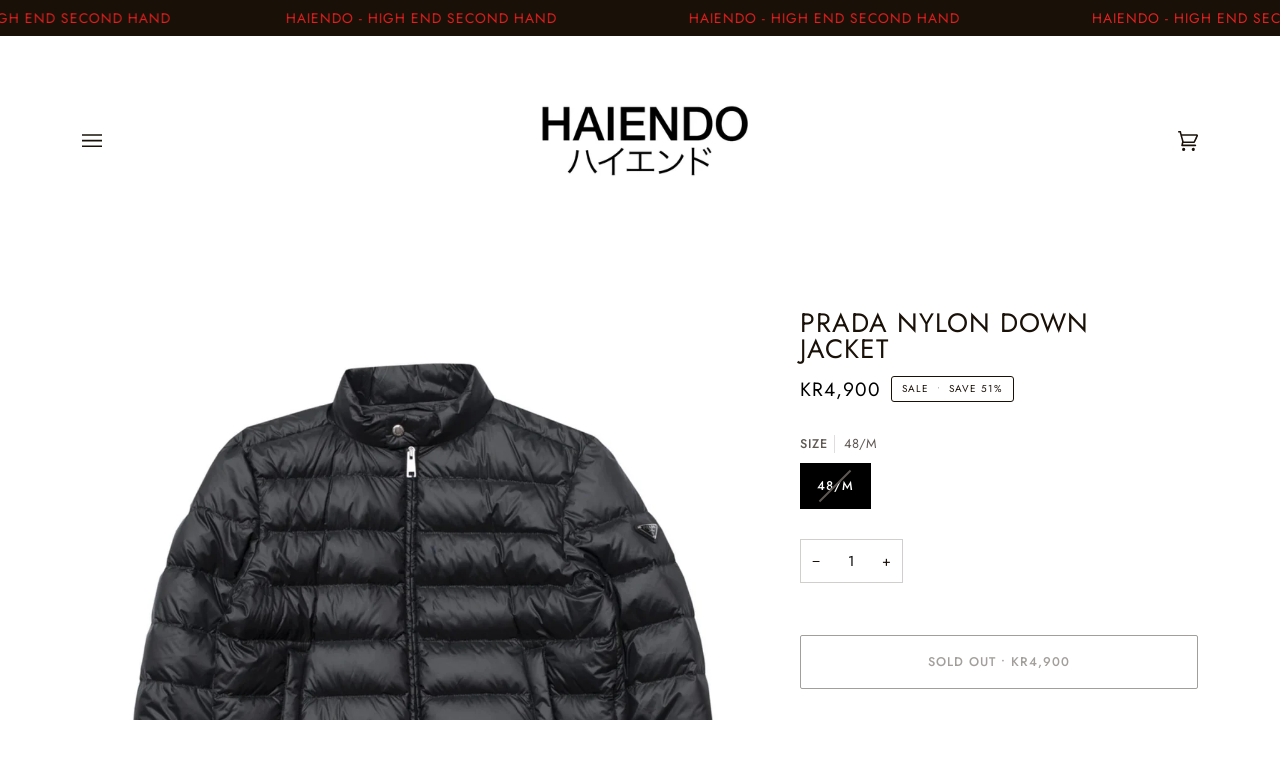

--- FILE ---
content_type: text/html; charset=utf-8
request_url: https://haiendo-shop.com/products/prada-nylon-down-jacket-1
body_size: 35921
content:
<!doctype html>




<html class="no-js" lang="en" ><head>
  <meta charset="utf-8">
  <meta http-equiv="X-UA-Compatible" content="IE=edge,chrome=1">
  <meta name="viewport" content="width=device-width,initial-scale=1,viewport-fit=cover">
  <meta name="theme-color" content="#191008"><link rel="canonical" href="https://haiendo-shop.com/products/prada-nylon-down-jacket-1"><!-- ======================= Pipeline Theme V6.2.2 ========================= -->

  <link rel="preconnect" href="https://cdn.shopify.com" crossorigin>
  <link rel="preconnect" href="https://fonts.shopify.com" crossorigin>
  <link rel="preconnect" href="https://monorail-edge.shopifysvc.com" crossorigin>


  <link rel="preload" href="//haiendo-shop.com/cdn/shop/t/7/assets/lazysizes.js?v=111431644619468174291664925280" as="script">
  <link rel="preload" href="//haiendo-shop.com/cdn/shop/t/7/assets/vendor.js?v=174357195950707206411664925283" as="script">
  <link rel="preload" href="//haiendo-shop.com/cdn/shop/t/7/assets/theme.js?v=14847268042615121811664925283" as="script">
  <link rel="preload" href="//haiendo-shop.com/cdn/shop/t/7/assets/theme.css?v=24987445515368217831664925283" as="style">

  
<link rel="preload" as="image" 
      href="//haiendo-shop.com/cdn/shop/products/pradadownajcket_97b907db-d832-472c-8c52-60e4d2b79a5f_small.jpg?v=1610289789" 
      srcset="//haiendo-shop.com/cdn/shop/products/pradadownajcket_97b907db-d832-472c-8c52-60e4d2b79a5f_550x.jpg?v=1610289789 550w,//haiendo-shop.com/cdn/shop/products/pradadownajcket_97b907db-d832-472c-8c52-60e4d2b79a5f_1100x.jpg?v=1610289789 1100w,//haiendo-shop.com/cdn/shop/products/pradadownajcket_97b907db-d832-472c-8c52-60e4d2b79a5f_1680x.jpg?v=1610289789 1680w,//haiendo-shop.com/cdn/shop/products/pradadownajcket_97b907db-d832-472c-8c52-60e4d2b79a5f.jpg?v=1610289789 2024w"
      sizes="(min-width: 768px), 50vw, 
             100vw">
  
<link rel="shortcut icon" href="//haiendo-shop.com/cdn/shop/files/haiendo_logo_32x32.jpg?v=1630531255" type="image/png"><!-- Title and description ================================================ -->
  
  <title>
    

    Prada Nylon Down Jacket
&ndash; Haiendo Shop

  </title><meta name="description" content="- Black- Branded zippers in silver toned metal- Iconic Prada triangle logo at left arm- Elasticated cuffs- Side pockets- Composition: 100% Nylon- Condition: Brand new with tag- Retail price: 10000 SEK Please do not hesitate to contact us, if you have any further questions about the product.">
  <!-- /snippets/social-meta-tags.liquid --><meta property="og:site_name" content="Haiendo Shop">
<meta property="og:url" content="https://haiendo-shop.com/products/prada-nylon-down-jacket-1">
<meta property="og:title" content="Prada Nylon Down Jacket">
<meta property="og:type" content="product">
<meta property="og:description" content="- Black- Branded zippers in silver toned metal- Iconic Prada triangle logo at left arm- Elasticated cuffs- Side pockets- Composition: 100% Nylon- Condition: Brand new with tag- Retail price: 10000 SEK Please do not hesitate to contact us, if you have any further questions about the product."><meta property="og:price:amount" content="4,900">
  <meta property="og:price:currency" content="SEK">
      <meta property="og:image" content="http://haiendo-shop.com/cdn/shop/products/pradadownajcket_97b907db-d832-472c-8c52-60e4d2b79a5f.jpg?v=1610289789">
      <meta property="og:image:secure_url" content="https://haiendo-shop.com/cdn/shop/products/pradadownajcket_97b907db-d832-472c-8c52-60e4d2b79a5f.jpg?v=1610289789">
      <meta property="og:image:height" content="2036">
      <meta property="og:image:width" content="2024">
<meta property="twitter:image" content="http://haiendo-shop.com/cdn/shop/products/pradadownajcket_97b907db-d832-472c-8c52-60e4d2b79a5f_1200x1200.jpg?v=1610289789">

<meta name="twitter:site" content="@">
<meta name="twitter:card" content="summary_large_image">
<meta name="twitter:title" content="Prada Nylon Down Jacket">
<meta name="twitter:description" content="- Black- Branded zippers in silver toned metal- Iconic Prada triangle logo at left arm- Elasticated cuffs- Side pockets- Composition: 100% Nylon- Condition: Brand new with tag- Retail price: 10000 SEK Please do not hesitate to contact us, if you have any further questions about the product.">
<!-- CSS ================================================================== -->
  
  <link href="//haiendo-shop.com/cdn/shop/t/7/assets/font-settings.css?v=6381366950710999741759332034" rel="stylesheet" type="text/css" media="all" />

  
<style data-shopify>

:root {
/* ================ Spinner ================ */
--SPINNER: url(//haiendo-shop.com/cdn/shop/t/7/assets/spinner.gif?v=74017169589876499871664925283);

/* ================ Product video ================ */

--COLOR-VIDEO-BG: #f2f2f2;


/* ================ Color Variables ================ */

/* === Backgrounds ===*/
--COLOR-BG: #ffffff;
--COLOR-BG-ACCENT: #ffffff;

/* === Text colors ===*/
--COLOR-TEXT-DARK: #000000;
--COLOR-TEXT: #191008;
--COLOR-TEXT-LIGHT: #5e5852;

/* === Bright color ===*/
--COLOR-PRIMARY: #191008;
--COLOR-PRIMARY-HOVER: #000000;
--COLOR-PRIMARY-FADE: rgba(25, 16, 8, 0.05);
--COLOR-PRIMARY-FADE-HOVER: rgba(25, 16, 8, 0.1);--COLOR-PRIMARY-OPPOSITE: #ffffff;

/* === Secondary/link Color ===*/
--COLOR-SECONDARY: #191008;
--COLOR-SECONDARY-HOVER: #000000;
--COLOR-SECONDARY-FADE: rgba(25, 16, 8, 0.05);
--COLOR-SECONDARY-FADE-HOVER: rgba(25, 16, 8, 0.1);--COLOR-SECONDARY-OPPOSITE: #ffffff;

/* === Shades of grey ===*/
--COLOR-A5:  rgba(25, 16, 8, 0.05);
--COLOR-A10: rgba(25, 16, 8, 0.1);
--COLOR-A20: rgba(25, 16, 8, 0.2);
--COLOR-A35: rgba(25, 16, 8, 0.35);
--COLOR-A50: rgba(25, 16, 8, 0.5);
--COLOR-A80: rgba(25, 16, 8, 0.8);
--COLOR-A90: rgba(25, 16, 8, 0.9);
--COLOR-A95: rgba(25, 16, 8, 0.95);


/* ================ Inverted Color Variables ================ */

--INVERSE-BG: #191008;
--INVERSE-BG-ACCENT: #191008;

/* === Text colors ===*/
--INVERSE-TEXT-DARK: #ffffff;
--INVERSE-TEXT: #FFFFFF;
--INVERSE-TEXT-LIGHT: #bab7b5;

/* === Bright color ===*/
--INVERSE-PRIMARY: #ffffff;
--INVERSE-PRIMARY-HOVER: #d9d9d9;
--INVERSE-PRIMARY-FADE: rgba(255, 255, 255, 0.05);
--INVERSE-PRIMARY-FADE-HOVER: rgba(255, 255, 255, 0.1);--INVERSE-PRIMARY-OPPOSITE: #0d0d0d;


/* === Second Color ===*/
--INVERSE-SECONDARY: #ffffff;
--INVERSE-SECONDARY-HOVER: #d9d9d9;
--INVERSE-SECONDARY-FADE: rgba(255, 255, 255, 0.05);
--INVERSE-SECONDARY-FADE-HOVER: rgba(255, 255, 255, 0.1);--INVERSE-SECONDARY-OPPOSITE: #0d0d0d;


/* === Shades of grey ===*/
--INVERSE-A5:  rgba(255, 255, 255, 0.05);
--INVERSE-A10: rgba(255, 255, 255, 0.1);
--INVERSE-A20: rgba(255, 255, 255, 0.2);
--INVERSE-A35: rgba(255, 255, 255, 0.3);
--INVERSE-A80: rgba(255, 255, 255, 0.8);
--INVERSE-A90: rgba(255, 255, 255, 0.9);
--INVERSE-A95: rgba(255, 255, 255, 0.95);


/* === Account Bar ===*/
--COLOR-ANNOUNCEMENT-BG: #191008;
--COLOR-ANNOUNCEMENT-TEXT: #e22120;

/* === Nav and dropdown link background ===*/
--COLOR-NAV: #ffffff;
--COLOR-NAV-TEXT: #191008;
--COLOR-NAV-BORDER: #ffffff;
--COLOR-NAV-A10: rgba(25, 16, 8, 0.1);
--COLOR-NAV-A50: rgba(25, 16, 8, 0.5);
--COLOR-HIGHLIGHT-LINK: #dc271e;

/* === Site Footer ===*/
--COLOR-FOOTER-BG: #ffffff;
--COLOR-FOOTER-TEXT: #191008;
--COLOR-FOOTER-A5: rgba(25, 16, 8, 0.05);
--COLOR-FOOTER-A15: rgba(25, 16, 8, 0.15);
--COLOR-FOOTER-A90: rgba(25, 16, 8, 0.9);

/* === Products ===*/
--PRODUCT-GRID-ASPECT-RATIO: 100%;

/* === Product badges ===*/
--COLOR-BADGE: #ffffff;
--COLOR-BADGE-TEXT: #191008;

/* === disabled form colors ===*/
--COLOR-DISABLED-BG: #e8e7e6;
--COLOR-DISABLED-TEXT: #afaba9;

--INVERSE-DISABLED-BG: #302821;
--INVERSE-DISABLED-TEXT: #6a645e;

/* === Button Radius === */
--BUTTON-RADIUS: 2px;


/* ================ Typography ================ */

--FONT-STACK-BODY: Jost, sans-serif;
--FONT-STYLE-BODY: normal;
--FONT-WEIGHT-BODY: 400;
--FONT-WEIGHT-BODY-BOLD: 500;
--FONT-ADJUST-BODY: 1.0;

--FONT-STACK-HEADING: Jost, sans-serif;
--FONT-STYLE-HEADING: normal;
--FONT-WEIGHT-HEADING: 400;
--FONT-WEIGHT-HEADING-BOLD: 500;
--FONT-ADJUST-HEADING: 0.85;

  --FONT-HEADING-SPACE: 1px;
  --FONT-HEADING-CAPS: uppercase;

--FONT-STACK-ACCENT: Jost, sans-serif;
--FONT-STYLE-ACCENT: normal;
--FONT-WEIGHT-ACCENT: 400;
--FONT-WEIGHT-ACCENT-BOLD: 500;
--FONT-ADJUST-ACCENT: 1.05;

--ICO-SELECT: url('//haiendo-shop.com/cdn/shop/t/7/assets/ico-select.svg?v=16787103451871921571664961594');

--URL-ZOOM: url('//haiendo-shop.com/cdn/shop/t/7/assets/cursor-zoom.svg?v=165602749117678042601664963799');
--URL-ZOOM-2X: url('//haiendo-shop.com/cdn/shop/t/7/assets/cursor-zoom-2x.svg?v=97809141442824546711664963799');

/* ================ Photo correction ================ */
--PHOTO-CORRECTION: 100%;



}

</style>

  <link href="//haiendo-shop.com/cdn/shop/t/7/assets/theme.css?v=24987445515368217831664925283" rel="stylesheet" type="text/css" media="all" />

  <script>
    document.documentElement.className = document.documentElement.className.replace('no-js', 'js');
    let root = '/';
    if (root[root.length - 1] !== '/') {
      root = `${root}/`;
    }
    var theme = {
      routes: {
        root_url: root,
        cart: '/cart',
        cart_add_url: '/cart/add',
        product_recommendations_url: '/recommendations/products',
        account_addresses_url: '/account/addresses'
      },
      assets: {
        photoswipe: '//haiendo-shop.com/cdn/shop/t/7/assets/photoswipe.js?v=127104016560770043431664925281',
        smoothscroll: '//haiendo-shop.com/cdn/shop/t/7/assets/smoothscroll.js?v=37906625415260927261664925283',
        swatches: '//haiendo-shop.com/cdn/shop/t/7/assets/swatches.json?v=108064614341237913191664925283',
        noImage: '//haiendo-shop.com/cdn/shopifycloud/storefront/assets/no-image-2048-a2addb12.gif',
        base: '//haiendo-shop.com/cdn/shop/t/7/assets/'
      },
      strings: {
        swatchesKey: "Color, Colour",     
        addToCart: "Add to Cart",
        estimateShipping: "Estimate shipping",
        noShippingAvailable: "We do not ship to this destination.",
        free: "Free",
        from: "From",
        preOrder: "Pre-order",
        soldOut: "Sold Out",
        sale: "Sale",
        subscription: "Subscription",
        unavailable: "Unavailable",
        unitPrice: "Unit price",
        unitPriceSeparator: "per",        
        stockout: "All available stock is in cart",
        products: "Products",
        pages: "Pages",
        collections: "Collections",
        resultsFor: "Results for",
        noResultsFor: "No results for",
        articles: "Articles"
      },
      settings: {
        badge_sale_type: "percentage",
        search_products: true,
        search_collections: true,
        search_pages: true,
        search_articles: true,
        animate_hover: false,
        animate_scroll: true
      },
      info: {
        name: 'pipeline'
      },
      moneyFormat: "\u003cspan class='money'\u003ekr{{amount_no_decimals}}\u003c\/span\u003e",
      version: '6.2.2'
    }
    let windowInnerHeight = window.innerHeight;
    document.documentElement.style.setProperty('--full-screen', `${windowInnerHeight}px`);
    document.documentElement.style.setProperty('--three-quarters', `${windowInnerHeight * 0.75}px`);
    document.documentElement.style.setProperty('--two-thirds', `${windowInnerHeight * 0.66}px`);
    document.documentElement.style.setProperty('--one-half', `${windowInnerHeight * 0.5}px`);
    document.documentElement.style.setProperty('--one-third', `${windowInnerHeight * 0.33}px`);
    document.documentElement.style.setProperty('--one-fifth', `${windowInnerHeight * 0.2}px`);

    window.lazySizesConfig = window.lazySizesConfig || {};
    window.lazySizesConfig.loadHidden = false;
  </script><!-- Theme Javascript ============================================================== -->
  <script src="//haiendo-shop.com/cdn/shop/t/7/assets/lazysizes.js?v=111431644619468174291664925280" async="async"></script>
  <script src="//haiendo-shop.com/cdn/shop/t/7/assets/vendor.js?v=174357195950707206411664925283" defer="defer"></script>
  <script src="//haiendo-shop.com/cdn/shop/t/7/assets/theme.js?v=14847268042615121811664925283" defer="defer"></script>

  <script>
    (function () {
      function onPageShowEvents() {
        if ('requestIdleCallback' in window) {
          requestIdleCallback(initCartEvent)
        } else {
          initCartEvent()
        }
        function initCartEvent(){
          document.documentElement.dispatchEvent(new CustomEvent('theme:cart:init', {
            bubbles: true
          }));
        }
      };
      window.onpageshow = onPageShowEvents;
    })();
  </script>

  <script type="text/javascript">
    if (window.MSInputMethodContext && document.documentMode) {
      var scripts = document.getElementsByTagName('script')[0];
      var polyfill = document.createElement("script");
      polyfill.defer = true;
      polyfill.src = "//haiendo-shop.com/cdn/shop/t/7/assets/ie11.js?v=144489047535103983231664925280";

      scripts.parentNode.insertBefore(polyfill, scripts);
    }
  </script>

  <!-- Shopify app scripts =========================================================== -->
  <script>window.performance && window.performance.mark && window.performance.mark('shopify.content_for_header.start');</script><meta id="shopify-digital-wallet" name="shopify-digital-wallet" content="/3924983872/digital_wallets/dialog">
<link rel="alternate" type="application/json+oembed" href="https://haiendo-shop.com/products/prada-nylon-down-jacket-1.oembed">
<script async="async" src="/checkouts/internal/preloads.js?locale=en-SE"></script>
<script id="shopify-features" type="application/json">{"accessToken":"c5a77b125542b6dd288c443199c025c6","betas":["rich-media-storefront-analytics"],"domain":"haiendo-shop.com","predictiveSearch":true,"shopId":3924983872,"locale":"en"}</script>
<script>var Shopify = Shopify || {};
Shopify.shop = "haiendo.myshopify.com";
Shopify.locale = "en";
Shopify.currency = {"active":"SEK","rate":"1.0"};
Shopify.country = "SE";
Shopify.theme = {"name":"Pipeline","id":121839419455,"schema_name":"Pipeline","schema_version":"6.2.2","theme_store_id":739,"role":"main"};
Shopify.theme.handle = "null";
Shopify.theme.style = {"id":null,"handle":null};
Shopify.cdnHost = "haiendo-shop.com/cdn";
Shopify.routes = Shopify.routes || {};
Shopify.routes.root = "/";</script>
<script type="module">!function(o){(o.Shopify=o.Shopify||{}).modules=!0}(window);</script>
<script>!function(o){function n(){var o=[];function n(){o.push(Array.prototype.slice.apply(arguments))}return n.q=o,n}var t=o.Shopify=o.Shopify||{};t.loadFeatures=n(),t.autoloadFeatures=n()}(window);</script>
<script id="shop-js-analytics" type="application/json">{"pageType":"product"}</script>
<script defer="defer" async type="module" src="//haiendo-shop.com/cdn/shopifycloud/shop-js/modules/v2/client.init-shop-cart-sync_BT-GjEfc.en.esm.js"></script>
<script defer="defer" async type="module" src="//haiendo-shop.com/cdn/shopifycloud/shop-js/modules/v2/chunk.common_D58fp_Oc.esm.js"></script>
<script defer="defer" async type="module" src="//haiendo-shop.com/cdn/shopifycloud/shop-js/modules/v2/chunk.modal_xMitdFEc.esm.js"></script>
<script type="module">
  await import("//haiendo-shop.com/cdn/shopifycloud/shop-js/modules/v2/client.init-shop-cart-sync_BT-GjEfc.en.esm.js");
await import("//haiendo-shop.com/cdn/shopifycloud/shop-js/modules/v2/chunk.common_D58fp_Oc.esm.js");
await import("//haiendo-shop.com/cdn/shopifycloud/shop-js/modules/v2/chunk.modal_xMitdFEc.esm.js");

  window.Shopify.SignInWithShop?.initShopCartSync?.({"fedCMEnabled":true,"windoidEnabled":true});

</script>
<script>(function() {
  var isLoaded = false;
  function asyncLoad() {
    if (isLoaded) return;
    isLoaded = true;
    var urls = ["https:\/\/tags.akohub.com\/widget.js?id=204074e1db1cd1f63c8b6583f2662da6c7872f8bf4d702fb9a62cd5b3ce0763d\u0026ts=1715681057940\u0026shop=haiendo.myshopify.com"];
    for (var i = 0; i < urls.length; i++) {
      var s = document.createElement('script');
      s.type = 'text/javascript';
      s.async = true;
      s.src = urls[i];
      var x = document.getElementsByTagName('script')[0];
      x.parentNode.insertBefore(s, x);
    }
  };
  if(window.attachEvent) {
    window.attachEvent('onload', asyncLoad);
  } else {
    window.addEventListener('load', asyncLoad, false);
  }
})();</script>
<script id="__st">var __st={"a":3924983872,"offset":3600,"reqid":"b5362a11-c8a5-4030-a332-b80449b3a8df-1769092500","pageurl":"haiendo-shop.com\/products\/prada-nylon-down-jacket-1","u":"a9ee8df80dbc","p":"product","rtyp":"product","rid":4909842726975};</script>
<script>window.ShopifyPaypalV4VisibilityTracking = true;</script>
<script id="captcha-bootstrap">!function(){'use strict';const t='contact',e='account',n='new_comment',o=[[t,t],['blogs',n],['comments',n],[t,'customer']],c=[[e,'customer_login'],[e,'guest_login'],[e,'recover_customer_password'],[e,'create_customer']],r=t=>t.map((([t,e])=>`form[action*='/${t}']:not([data-nocaptcha='true']) input[name='form_type'][value='${e}']`)).join(','),a=t=>()=>t?[...document.querySelectorAll(t)].map((t=>t.form)):[];function s(){const t=[...o],e=r(t);return a(e)}const i='password',u='form_key',d=['recaptcha-v3-token','g-recaptcha-response','h-captcha-response',i],f=()=>{try{return window.sessionStorage}catch{return}},m='__shopify_v',_=t=>t.elements[u];function p(t,e,n=!1){try{const o=window.sessionStorage,c=JSON.parse(o.getItem(e)),{data:r}=function(t){const{data:e,action:n}=t;return t[m]||n?{data:e,action:n}:{data:t,action:n}}(c);for(const[e,n]of Object.entries(r))t.elements[e]&&(t.elements[e].value=n);n&&o.removeItem(e)}catch(o){console.error('form repopulation failed',{error:o})}}const l='form_type',E='cptcha';function T(t){t.dataset[E]=!0}const w=window,h=w.document,L='Shopify',v='ce_forms',y='captcha';let A=!1;((t,e)=>{const n=(g='f06e6c50-85a8-45c8-87d0-21a2b65856fe',I='https://cdn.shopify.com/shopifycloud/storefront-forms-hcaptcha/ce_storefront_forms_captcha_hcaptcha.v1.5.2.iife.js',D={infoText:'Protected by hCaptcha',privacyText:'Privacy',termsText:'Terms'},(t,e,n)=>{const o=w[L][v],c=o.bindForm;if(c)return c(t,g,e,D).then(n);var r;o.q.push([[t,g,e,D],n]),r=I,A||(h.body.append(Object.assign(h.createElement('script'),{id:'captcha-provider',async:!0,src:r})),A=!0)});var g,I,D;w[L]=w[L]||{},w[L][v]=w[L][v]||{},w[L][v].q=[],w[L][y]=w[L][y]||{},w[L][y].protect=function(t,e){n(t,void 0,e),T(t)},Object.freeze(w[L][y]),function(t,e,n,w,h,L){const[v,y,A,g]=function(t,e,n){const i=e?o:[],u=t?c:[],d=[...i,...u],f=r(d),m=r(i),_=r(d.filter((([t,e])=>n.includes(e))));return[a(f),a(m),a(_),s()]}(w,h,L),I=t=>{const e=t.target;return e instanceof HTMLFormElement?e:e&&e.form},D=t=>v().includes(t);t.addEventListener('submit',(t=>{const e=I(t);if(!e)return;const n=D(e)&&!e.dataset.hcaptchaBound&&!e.dataset.recaptchaBound,o=_(e),c=g().includes(e)&&(!o||!o.value);(n||c)&&t.preventDefault(),c&&!n&&(function(t){try{if(!f())return;!function(t){const e=f();if(!e)return;const n=_(t);if(!n)return;const o=n.value;o&&e.removeItem(o)}(t);const e=Array.from(Array(32),(()=>Math.random().toString(36)[2])).join('');!function(t,e){_(t)||t.append(Object.assign(document.createElement('input'),{type:'hidden',name:u})),t.elements[u].value=e}(t,e),function(t,e){const n=f();if(!n)return;const o=[...t.querySelectorAll(`input[type='${i}']`)].map((({name:t})=>t)),c=[...d,...o],r={};for(const[a,s]of new FormData(t).entries())c.includes(a)||(r[a]=s);n.setItem(e,JSON.stringify({[m]:1,action:t.action,data:r}))}(t,e)}catch(e){console.error('failed to persist form',e)}}(e),e.submit())}));const S=(t,e)=>{t&&!t.dataset[E]&&(n(t,e.some((e=>e===t))),T(t))};for(const o of['focusin','change'])t.addEventListener(o,(t=>{const e=I(t);D(e)&&S(e,y())}));const B=e.get('form_key'),M=e.get(l),P=B&&M;t.addEventListener('DOMContentLoaded',(()=>{const t=y();if(P)for(const e of t)e.elements[l].value===M&&p(e,B);[...new Set([...A(),...v().filter((t=>'true'===t.dataset.shopifyCaptcha))])].forEach((e=>S(e,t)))}))}(h,new URLSearchParams(w.location.search),n,t,e,['guest_login'])})(!0,!0)}();</script>
<script integrity="sha256-4kQ18oKyAcykRKYeNunJcIwy7WH5gtpwJnB7kiuLZ1E=" data-source-attribution="shopify.loadfeatures" defer="defer" src="//haiendo-shop.com/cdn/shopifycloud/storefront/assets/storefront/load_feature-a0a9edcb.js" crossorigin="anonymous"></script>
<script data-source-attribution="shopify.dynamic_checkout.dynamic.init">var Shopify=Shopify||{};Shopify.PaymentButton=Shopify.PaymentButton||{isStorefrontPortableWallets:!0,init:function(){window.Shopify.PaymentButton.init=function(){};var t=document.createElement("script");t.src="https://haiendo-shop.com/cdn/shopifycloud/portable-wallets/latest/portable-wallets.en.js",t.type="module",document.head.appendChild(t)}};
</script>
<script data-source-attribution="shopify.dynamic_checkout.buyer_consent">
  function portableWalletsHideBuyerConsent(e){var t=document.getElementById("shopify-buyer-consent"),n=document.getElementById("shopify-subscription-policy-button");t&&n&&(t.classList.add("hidden"),t.setAttribute("aria-hidden","true"),n.removeEventListener("click",e))}function portableWalletsShowBuyerConsent(e){var t=document.getElementById("shopify-buyer-consent"),n=document.getElementById("shopify-subscription-policy-button");t&&n&&(t.classList.remove("hidden"),t.removeAttribute("aria-hidden"),n.addEventListener("click",e))}window.Shopify?.PaymentButton&&(window.Shopify.PaymentButton.hideBuyerConsent=portableWalletsHideBuyerConsent,window.Shopify.PaymentButton.showBuyerConsent=portableWalletsShowBuyerConsent);
</script>
<script>
  function portableWalletsCleanup(e){e&&e.src&&console.error("Failed to load portable wallets script "+e.src);var t=document.querySelectorAll("shopify-accelerated-checkout .shopify-payment-button__skeleton, shopify-accelerated-checkout-cart .wallet-cart-button__skeleton"),e=document.getElementById("shopify-buyer-consent");for(let e=0;e<t.length;e++)t[e].remove();e&&e.remove()}function portableWalletsNotLoadedAsModule(e){e instanceof ErrorEvent&&"string"==typeof e.message&&e.message.includes("import.meta")&&"string"==typeof e.filename&&e.filename.includes("portable-wallets")&&(window.removeEventListener("error",portableWalletsNotLoadedAsModule),window.Shopify.PaymentButton.failedToLoad=e,"loading"===document.readyState?document.addEventListener("DOMContentLoaded",window.Shopify.PaymentButton.init):window.Shopify.PaymentButton.init())}window.addEventListener("error",portableWalletsNotLoadedAsModule);
</script>

<script type="module" src="https://haiendo-shop.com/cdn/shopifycloud/portable-wallets/latest/portable-wallets.en.js" onError="portableWalletsCleanup(this)" crossorigin="anonymous"></script>
<script nomodule>
  document.addEventListener("DOMContentLoaded", portableWalletsCleanup);
</script>

<link id="shopify-accelerated-checkout-styles" rel="stylesheet" media="screen" href="https://haiendo-shop.com/cdn/shopifycloud/portable-wallets/latest/accelerated-checkout-backwards-compat.css" crossorigin="anonymous">
<style id="shopify-accelerated-checkout-cart">
        #shopify-buyer-consent {
  margin-top: 1em;
  display: inline-block;
  width: 100%;
}

#shopify-buyer-consent.hidden {
  display: none;
}

#shopify-subscription-policy-button {
  background: none;
  border: none;
  padding: 0;
  text-decoration: underline;
  font-size: inherit;
  cursor: pointer;
}

#shopify-subscription-policy-button::before {
  box-shadow: none;
}

      </style>

<script>window.performance && window.performance.mark && window.performance.mark('shopify.content_for_header.end');</script>

    <script>
    window.bucksCC = window.bucksCC || {};
    window.bucksCC.config = {}; window.bucksCC.reConvert = function () {};
    "function"!=typeof Object.assign&&(Object.assign=function(n){if(null==n)throw new TypeError("Cannot convert undefined or null to object");for(var r=Object(n),t=1;t<arguments.length;t++){var e=arguments[t];if(null!=e)for(var o in e)e.hasOwnProperty(o)&&(r[o]=e[o])}return r});
    Object.assign(window.bucksCC.config, {"active":false,"userCurrency":"IND","selectedCurrencies":["USD","EUR"],"autoSwitchCurrencyLocationBased":false,"showCurrencySymbol":false,"displayPosition":"Bottom Left","showInDesktop":true,"showInMobileDevice":true,"showOriginalPriceOnMouseHover":false,"cartNotificationStatus":false,"cartNotificationMessage":"This store process all orders in USD.","roundPriceStatus":false,"roundingDecimal":0.99,"integrateWithOtherApps":true,"themeType":"theme1","backgroundColor":"#fff","textColor":"#333","hoverColor":"#ccc"}, { money_format: "\u003cspan class='money'\u003ekr{{amount_no_decimals}}\u003c\/span\u003e", money_with_currency_format: "\u003cspan class='money'\u003ekr{{amount_no_decimals}}SEK\u003c\/span\u003e", userCurrency: "SEK" }); window.bucksCC.config.multiCurrencies = [];  window.bucksCC.config.multiCurrencies = "SEK".split(',') || ''; window.bucksCC.config.cartCurrency = "SEK" || '';
    </script>
            <!-- BEGIN app block: shopify://apps/personizely-a-b-testing-cro/blocks/code-snippet/7a76a5cf-d4ab-4e6e-a88e-14fd37e56de1 -->


  <script>
    window.Personizely = {
      market: 'se',
      moneyFormat: 'kr{{amount_no_decimals}}',
      template: {
        directory: '',
        name: 'product',
        suffix: ''
      },
      currency: 'SEK',
      
      product: {
        id: 4909842726975,
        collections: [],
        tags: ["prada"]
      },
      
      
      customer: null,
      
      cart: {"note":null,"attributes":{},"original_total_price":0,"total_price":0,"total_discount":0,"total_weight":0.0,"item_count":0,"items":[],"requires_shipping":false,"currency":"SEK","items_subtotal_price":0,"cart_level_discount_applications":[],"checkout_charge_amount":0},
      cartCollections: {}
    }
  </script>
  <script src="https://static.personizely.net/3f3a72d0c4.js" data-em-disable type="text/javascript" async></script>



<!-- END app block --><script src="https://cdn.shopify.com/extensions/019b4b55-f7c4-7898-a372-5e73d2b4d133/currency-converter-42-167/assets/ws-currencyconverter.js" type="text/javascript" defer="defer"></script>
<link href="https://monorail-edge.shopifysvc.com" rel="dns-prefetch">
<script>(function(){if ("sendBeacon" in navigator && "performance" in window) {try {var session_token_from_headers = performance.getEntriesByType('navigation')[0].serverTiming.find(x => x.name == '_s').description;} catch {var session_token_from_headers = undefined;}var session_cookie_matches = document.cookie.match(/_shopify_s=([^;]*)/);var session_token_from_cookie = session_cookie_matches && session_cookie_matches.length === 2 ? session_cookie_matches[1] : "";var session_token = session_token_from_headers || session_token_from_cookie || "";function handle_abandonment_event(e) {var entries = performance.getEntries().filter(function(entry) {return /monorail-edge.shopifysvc.com/.test(entry.name);});if (!window.abandonment_tracked && entries.length === 0) {window.abandonment_tracked = true;var currentMs = Date.now();var navigation_start = performance.timing.navigationStart;var payload = {shop_id: 3924983872,url: window.location.href,navigation_start,duration: currentMs - navigation_start,session_token,page_type: "product"};window.navigator.sendBeacon("https://monorail-edge.shopifysvc.com/v1/produce", JSON.stringify({schema_id: "online_store_buyer_site_abandonment/1.1",payload: payload,metadata: {event_created_at_ms: currentMs,event_sent_at_ms: currentMs}}));}}window.addEventListener('pagehide', handle_abandonment_event);}}());</script>
<script id="web-pixels-manager-setup">(function e(e,d,r,n,o){if(void 0===o&&(o={}),!Boolean(null===(a=null===(i=window.Shopify)||void 0===i?void 0:i.analytics)||void 0===a?void 0:a.replayQueue)){var i,a;window.Shopify=window.Shopify||{};var t=window.Shopify;t.analytics=t.analytics||{};var s=t.analytics;s.replayQueue=[],s.publish=function(e,d,r){return s.replayQueue.push([e,d,r]),!0};try{self.performance.mark("wpm:start")}catch(e){}var l=function(){var e={modern:/Edge?\/(1{2}[4-9]|1[2-9]\d|[2-9]\d{2}|\d{4,})\.\d+(\.\d+|)|Firefox\/(1{2}[4-9]|1[2-9]\d|[2-9]\d{2}|\d{4,})\.\d+(\.\d+|)|Chrom(ium|e)\/(9{2}|\d{3,})\.\d+(\.\d+|)|(Maci|X1{2}).+ Version\/(15\.\d+|(1[6-9]|[2-9]\d|\d{3,})\.\d+)([,.]\d+|)( \(\w+\)|)( Mobile\/\w+|) Safari\/|Chrome.+OPR\/(9{2}|\d{3,})\.\d+\.\d+|(CPU[ +]OS|iPhone[ +]OS|CPU[ +]iPhone|CPU IPhone OS|CPU iPad OS)[ +]+(15[._]\d+|(1[6-9]|[2-9]\d|\d{3,})[._]\d+)([._]\d+|)|Android:?[ /-](13[3-9]|1[4-9]\d|[2-9]\d{2}|\d{4,})(\.\d+|)(\.\d+|)|Android.+Firefox\/(13[5-9]|1[4-9]\d|[2-9]\d{2}|\d{4,})\.\d+(\.\d+|)|Android.+Chrom(ium|e)\/(13[3-9]|1[4-9]\d|[2-9]\d{2}|\d{4,})\.\d+(\.\d+|)|SamsungBrowser\/([2-9]\d|\d{3,})\.\d+/,legacy:/Edge?\/(1[6-9]|[2-9]\d|\d{3,})\.\d+(\.\d+|)|Firefox\/(5[4-9]|[6-9]\d|\d{3,})\.\d+(\.\d+|)|Chrom(ium|e)\/(5[1-9]|[6-9]\d|\d{3,})\.\d+(\.\d+|)([\d.]+$|.*Safari\/(?![\d.]+ Edge\/[\d.]+$))|(Maci|X1{2}).+ Version\/(10\.\d+|(1[1-9]|[2-9]\d|\d{3,})\.\d+)([,.]\d+|)( \(\w+\)|)( Mobile\/\w+|) Safari\/|Chrome.+OPR\/(3[89]|[4-9]\d|\d{3,})\.\d+\.\d+|(CPU[ +]OS|iPhone[ +]OS|CPU[ +]iPhone|CPU IPhone OS|CPU iPad OS)[ +]+(10[._]\d+|(1[1-9]|[2-9]\d|\d{3,})[._]\d+)([._]\d+|)|Android:?[ /-](13[3-9]|1[4-9]\d|[2-9]\d{2}|\d{4,})(\.\d+|)(\.\d+|)|Mobile Safari.+OPR\/([89]\d|\d{3,})\.\d+\.\d+|Android.+Firefox\/(13[5-9]|1[4-9]\d|[2-9]\d{2}|\d{4,})\.\d+(\.\d+|)|Android.+Chrom(ium|e)\/(13[3-9]|1[4-9]\d|[2-9]\d{2}|\d{4,})\.\d+(\.\d+|)|Android.+(UC? ?Browser|UCWEB|U3)[ /]?(15\.([5-9]|\d{2,})|(1[6-9]|[2-9]\d|\d{3,})\.\d+)\.\d+|SamsungBrowser\/(5\.\d+|([6-9]|\d{2,})\.\d+)|Android.+MQ{2}Browser\/(14(\.(9|\d{2,})|)|(1[5-9]|[2-9]\d|\d{3,})(\.\d+|))(\.\d+|)|K[Aa][Ii]OS\/(3\.\d+|([4-9]|\d{2,})\.\d+)(\.\d+|)/},d=e.modern,r=e.legacy,n=navigator.userAgent;return n.match(d)?"modern":n.match(r)?"legacy":"unknown"}(),u="modern"===l?"modern":"legacy",c=(null!=n?n:{modern:"",legacy:""})[u],f=function(e){return[e.baseUrl,"/wpm","/b",e.hashVersion,"modern"===e.buildTarget?"m":"l",".js"].join("")}({baseUrl:d,hashVersion:r,buildTarget:u}),m=function(e){var d=e.version,r=e.bundleTarget,n=e.surface,o=e.pageUrl,i=e.monorailEndpoint;return{emit:function(e){var a=e.status,t=e.errorMsg,s=(new Date).getTime(),l=JSON.stringify({metadata:{event_sent_at_ms:s},events:[{schema_id:"web_pixels_manager_load/3.1",payload:{version:d,bundle_target:r,page_url:o,status:a,surface:n,error_msg:t},metadata:{event_created_at_ms:s}}]});if(!i)return console&&console.warn&&console.warn("[Web Pixels Manager] No Monorail endpoint provided, skipping logging."),!1;try{return self.navigator.sendBeacon.bind(self.navigator)(i,l)}catch(e){}var u=new XMLHttpRequest;try{return u.open("POST",i,!0),u.setRequestHeader("Content-Type","text/plain"),u.send(l),!0}catch(e){return console&&console.warn&&console.warn("[Web Pixels Manager] Got an unhandled error while logging to Monorail."),!1}}}}({version:r,bundleTarget:l,surface:e.surface,pageUrl:self.location.href,monorailEndpoint:e.monorailEndpoint});try{o.browserTarget=l,function(e){var d=e.src,r=e.async,n=void 0===r||r,o=e.onload,i=e.onerror,a=e.sri,t=e.scriptDataAttributes,s=void 0===t?{}:t,l=document.createElement("script"),u=document.querySelector("head"),c=document.querySelector("body");if(l.async=n,l.src=d,a&&(l.integrity=a,l.crossOrigin="anonymous"),s)for(var f in s)if(Object.prototype.hasOwnProperty.call(s,f))try{l.dataset[f]=s[f]}catch(e){}if(o&&l.addEventListener("load",o),i&&l.addEventListener("error",i),u)u.appendChild(l);else{if(!c)throw new Error("Did not find a head or body element to append the script");c.appendChild(l)}}({src:f,async:!0,onload:function(){if(!function(){var e,d;return Boolean(null===(d=null===(e=window.Shopify)||void 0===e?void 0:e.analytics)||void 0===d?void 0:d.initialized)}()){var d=window.webPixelsManager.init(e)||void 0;if(d){var r=window.Shopify.analytics;r.replayQueue.forEach((function(e){var r=e[0],n=e[1],o=e[2];d.publishCustomEvent(r,n,o)})),r.replayQueue=[],r.publish=d.publishCustomEvent,r.visitor=d.visitor,r.initialized=!0}}},onerror:function(){return m.emit({status:"failed",errorMsg:"".concat(f," has failed to load")})},sri:function(e){var d=/^sha384-[A-Za-z0-9+/=]+$/;return"string"==typeof e&&d.test(e)}(c)?c:"",scriptDataAttributes:o}),m.emit({status:"loading"})}catch(e){m.emit({status:"failed",errorMsg:(null==e?void 0:e.message)||"Unknown error"})}}})({shopId: 3924983872,storefrontBaseUrl: "https://haiendo-shop.com",extensionsBaseUrl: "https://extensions.shopifycdn.com/cdn/shopifycloud/web-pixels-manager",monorailEndpoint: "https://monorail-edge.shopifysvc.com/unstable/produce_batch",surface: "storefront-renderer",enabledBetaFlags: ["2dca8a86"],webPixelsConfigList: [{"id":"407732566","configuration":"{\"pixel_id\":\"3022851911164214\",\"pixel_type\":\"facebook_pixel\",\"metaapp_system_user_token\":\"-\"}","eventPayloadVersion":"v1","runtimeContext":"OPEN","scriptVersion":"ca16bc87fe92b6042fbaa3acc2fbdaa6","type":"APP","apiClientId":2329312,"privacyPurposes":["ANALYTICS","MARKETING","SALE_OF_DATA"],"dataSharingAdjustments":{"protectedCustomerApprovalScopes":["read_customer_address","read_customer_email","read_customer_name","read_customer_personal_data","read_customer_phone"]}},{"id":"187531606","eventPayloadVersion":"v1","runtimeContext":"LAX","scriptVersion":"1","type":"CUSTOM","privacyPurposes":["ANALYTICS"],"name":"Google Analytics tag (migrated)"},{"id":"shopify-app-pixel","configuration":"{}","eventPayloadVersion":"v1","runtimeContext":"STRICT","scriptVersion":"0450","apiClientId":"shopify-pixel","type":"APP","privacyPurposes":["ANALYTICS","MARKETING"]},{"id":"shopify-custom-pixel","eventPayloadVersion":"v1","runtimeContext":"LAX","scriptVersion":"0450","apiClientId":"shopify-pixel","type":"CUSTOM","privacyPurposes":["ANALYTICS","MARKETING"]}],isMerchantRequest: false,initData: {"shop":{"name":"Haiendo Shop","paymentSettings":{"currencyCode":"SEK"},"myshopifyDomain":"haiendo.myshopify.com","countryCode":"SE","storefrontUrl":"https:\/\/haiendo-shop.com"},"customer":null,"cart":null,"checkout":null,"productVariants":[{"price":{"amount":4900.0,"currencyCode":"SEK"},"product":{"title":"Prada Nylon Down Jacket","vendor":"Haiendo Shop","id":"4909842726975","untranslatedTitle":"Prada Nylon Down Jacket","url":"\/products\/prada-nylon-down-jacket-1","type":"Jackets"},"id":"33307955986495","image":{"src":"\/\/haiendo-shop.com\/cdn\/shop\/products\/pradadownajcket_97b907db-d832-472c-8c52-60e4d2b79a5f.jpg?v=1610289789"},"sku":"","title":"48\/M","untranslatedTitle":"48\/M"}],"purchasingCompany":null},},"https://haiendo-shop.com/cdn","fcfee988w5aeb613cpc8e4bc33m6693e112",{"modern":"","legacy":""},{"shopId":"3924983872","storefrontBaseUrl":"https:\/\/haiendo-shop.com","extensionBaseUrl":"https:\/\/extensions.shopifycdn.com\/cdn\/shopifycloud\/web-pixels-manager","surface":"storefront-renderer","enabledBetaFlags":"[\"2dca8a86\"]","isMerchantRequest":"false","hashVersion":"fcfee988w5aeb613cpc8e4bc33m6693e112","publish":"custom","events":"[[\"page_viewed\",{}],[\"product_viewed\",{\"productVariant\":{\"price\":{\"amount\":4900.0,\"currencyCode\":\"SEK\"},\"product\":{\"title\":\"Prada Nylon Down Jacket\",\"vendor\":\"Haiendo Shop\",\"id\":\"4909842726975\",\"untranslatedTitle\":\"Prada Nylon Down Jacket\",\"url\":\"\/products\/prada-nylon-down-jacket-1\",\"type\":\"Jackets\"},\"id\":\"33307955986495\",\"image\":{\"src\":\"\/\/haiendo-shop.com\/cdn\/shop\/products\/pradadownajcket_97b907db-d832-472c-8c52-60e4d2b79a5f.jpg?v=1610289789\"},\"sku\":\"\",\"title\":\"48\/M\",\"untranslatedTitle\":\"48\/M\"}}]]"});</script><script>
  window.ShopifyAnalytics = window.ShopifyAnalytics || {};
  window.ShopifyAnalytics.meta = window.ShopifyAnalytics.meta || {};
  window.ShopifyAnalytics.meta.currency = 'SEK';
  var meta = {"product":{"id":4909842726975,"gid":"gid:\/\/shopify\/Product\/4909842726975","vendor":"Haiendo Shop","type":"Jackets","handle":"prada-nylon-down-jacket-1","variants":[{"id":33307955986495,"price":490000,"name":"Prada Nylon Down Jacket - 48\/M","public_title":"48\/M","sku":""}],"remote":false},"page":{"pageType":"product","resourceType":"product","resourceId":4909842726975,"requestId":"b5362a11-c8a5-4030-a332-b80449b3a8df-1769092500"}};
  for (var attr in meta) {
    window.ShopifyAnalytics.meta[attr] = meta[attr];
  }
</script>
<script class="analytics">
  (function () {
    var customDocumentWrite = function(content) {
      var jquery = null;

      if (window.jQuery) {
        jquery = window.jQuery;
      } else if (window.Checkout && window.Checkout.$) {
        jquery = window.Checkout.$;
      }

      if (jquery) {
        jquery('body').append(content);
      }
    };

    var hasLoggedConversion = function(token) {
      if (token) {
        return document.cookie.indexOf('loggedConversion=' + token) !== -1;
      }
      return false;
    }

    var setCookieIfConversion = function(token) {
      if (token) {
        var twoMonthsFromNow = new Date(Date.now());
        twoMonthsFromNow.setMonth(twoMonthsFromNow.getMonth() + 2);

        document.cookie = 'loggedConversion=' + token + '; expires=' + twoMonthsFromNow;
      }
    }

    var trekkie = window.ShopifyAnalytics.lib = window.trekkie = window.trekkie || [];
    if (trekkie.integrations) {
      return;
    }
    trekkie.methods = [
      'identify',
      'page',
      'ready',
      'track',
      'trackForm',
      'trackLink'
    ];
    trekkie.factory = function(method) {
      return function() {
        var args = Array.prototype.slice.call(arguments);
        args.unshift(method);
        trekkie.push(args);
        return trekkie;
      };
    };
    for (var i = 0; i < trekkie.methods.length; i++) {
      var key = trekkie.methods[i];
      trekkie[key] = trekkie.factory(key);
    }
    trekkie.load = function(config) {
      trekkie.config = config || {};
      trekkie.config.initialDocumentCookie = document.cookie;
      var first = document.getElementsByTagName('script')[0];
      var script = document.createElement('script');
      script.type = 'text/javascript';
      script.onerror = function(e) {
        var scriptFallback = document.createElement('script');
        scriptFallback.type = 'text/javascript';
        scriptFallback.onerror = function(error) {
                var Monorail = {
      produce: function produce(monorailDomain, schemaId, payload) {
        var currentMs = new Date().getTime();
        var event = {
          schema_id: schemaId,
          payload: payload,
          metadata: {
            event_created_at_ms: currentMs,
            event_sent_at_ms: currentMs
          }
        };
        return Monorail.sendRequest("https://" + monorailDomain + "/v1/produce", JSON.stringify(event));
      },
      sendRequest: function sendRequest(endpointUrl, payload) {
        // Try the sendBeacon API
        if (window && window.navigator && typeof window.navigator.sendBeacon === 'function' && typeof window.Blob === 'function' && !Monorail.isIos12()) {
          var blobData = new window.Blob([payload], {
            type: 'text/plain'
          });

          if (window.navigator.sendBeacon(endpointUrl, blobData)) {
            return true;
          } // sendBeacon was not successful

        } // XHR beacon

        var xhr = new XMLHttpRequest();

        try {
          xhr.open('POST', endpointUrl);
          xhr.setRequestHeader('Content-Type', 'text/plain');
          xhr.send(payload);
        } catch (e) {
          console.log(e);
        }

        return false;
      },
      isIos12: function isIos12() {
        return window.navigator.userAgent.lastIndexOf('iPhone; CPU iPhone OS 12_') !== -1 || window.navigator.userAgent.lastIndexOf('iPad; CPU OS 12_') !== -1;
      }
    };
    Monorail.produce('monorail-edge.shopifysvc.com',
      'trekkie_storefront_load_errors/1.1',
      {shop_id: 3924983872,
      theme_id: 121839419455,
      app_name: "storefront",
      context_url: window.location.href,
      source_url: "//haiendo-shop.com/cdn/s/trekkie.storefront.1bbfab421998800ff09850b62e84b8915387986d.min.js"});

        };
        scriptFallback.async = true;
        scriptFallback.src = '//haiendo-shop.com/cdn/s/trekkie.storefront.1bbfab421998800ff09850b62e84b8915387986d.min.js';
        first.parentNode.insertBefore(scriptFallback, first);
      };
      script.async = true;
      script.src = '//haiendo-shop.com/cdn/s/trekkie.storefront.1bbfab421998800ff09850b62e84b8915387986d.min.js';
      first.parentNode.insertBefore(script, first);
    };
    trekkie.load(
      {"Trekkie":{"appName":"storefront","development":false,"defaultAttributes":{"shopId":3924983872,"isMerchantRequest":null,"themeId":121839419455,"themeCityHash":"2292151260322377746","contentLanguage":"en","currency":"SEK","eventMetadataId":"4fdc9064-0d1a-4bce-a6e3-abf202d5039b"},"isServerSideCookieWritingEnabled":true,"monorailRegion":"shop_domain","enabledBetaFlags":["65f19447"]},"Session Attribution":{},"S2S":{"facebookCapiEnabled":true,"source":"trekkie-storefront-renderer","apiClientId":580111}}
    );

    var loaded = false;
    trekkie.ready(function() {
      if (loaded) return;
      loaded = true;

      window.ShopifyAnalytics.lib = window.trekkie;

      var originalDocumentWrite = document.write;
      document.write = customDocumentWrite;
      try { window.ShopifyAnalytics.merchantGoogleAnalytics.call(this); } catch(error) {};
      document.write = originalDocumentWrite;

      window.ShopifyAnalytics.lib.page(null,{"pageType":"product","resourceType":"product","resourceId":4909842726975,"requestId":"b5362a11-c8a5-4030-a332-b80449b3a8df-1769092500","shopifyEmitted":true});

      var match = window.location.pathname.match(/checkouts\/(.+)\/(thank_you|post_purchase)/)
      var token = match? match[1]: undefined;
      if (!hasLoggedConversion(token)) {
        setCookieIfConversion(token);
        window.ShopifyAnalytics.lib.track("Viewed Product",{"currency":"SEK","variantId":33307955986495,"productId":4909842726975,"productGid":"gid:\/\/shopify\/Product\/4909842726975","name":"Prada Nylon Down Jacket - 48\/M","price":"4900.00","sku":"","brand":"Haiendo Shop","variant":"48\/M","category":"Jackets","nonInteraction":true,"remote":false},undefined,undefined,{"shopifyEmitted":true});
      window.ShopifyAnalytics.lib.track("monorail:\/\/trekkie_storefront_viewed_product\/1.1",{"currency":"SEK","variantId":33307955986495,"productId":4909842726975,"productGid":"gid:\/\/shopify\/Product\/4909842726975","name":"Prada Nylon Down Jacket - 48\/M","price":"4900.00","sku":"","brand":"Haiendo Shop","variant":"48\/M","category":"Jackets","nonInteraction":true,"remote":false,"referer":"https:\/\/haiendo-shop.com\/products\/prada-nylon-down-jacket-1"});
      }
    });


        var eventsListenerScript = document.createElement('script');
        eventsListenerScript.async = true;
        eventsListenerScript.src = "//haiendo-shop.com/cdn/shopifycloud/storefront/assets/shop_events_listener-3da45d37.js";
        document.getElementsByTagName('head')[0].appendChild(eventsListenerScript);

})();</script>
  <script>
  if (!window.ga || (window.ga && typeof window.ga !== 'function')) {
    window.ga = function ga() {
      (window.ga.q = window.ga.q || []).push(arguments);
      if (window.Shopify && window.Shopify.analytics && typeof window.Shopify.analytics.publish === 'function') {
        window.Shopify.analytics.publish("ga_stub_called", {}, {sendTo: "google_osp_migration"});
      }
      console.error("Shopify's Google Analytics stub called with:", Array.from(arguments), "\nSee https://help.shopify.com/manual/promoting-marketing/pixels/pixel-migration#google for more information.");
    };
    if (window.Shopify && window.Shopify.analytics && typeof window.Shopify.analytics.publish === 'function') {
      window.Shopify.analytics.publish("ga_stub_initialized", {}, {sendTo: "google_osp_migration"});
    }
  }
</script>
<script
  defer
  src="https://haiendo-shop.com/cdn/shopifycloud/perf-kit/shopify-perf-kit-3.0.4.min.js"
  data-application="storefront-renderer"
  data-shop-id="3924983872"
  data-render-region="gcp-us-east1"
  data-page-type="product"
  data-theme-instance-id="121839419455"
  data-theme-name="Pipeline"
  data-theme-version="6.2.2"
  data-monorail-region="shop_domain"
  data-resource-timing-sampling-rate="10"
  data-shs="true"
  data-shs-beacon="true"
  data-shs-export-with-fetch="true"
  data-shs-logs-sample-rate="1"
  data-shs-beacon-endpoint="https://haiendo-shop.com/api/collect"
></script>
</head>

<body id="prada-nylon-down-jacket" class="template-product ">

  <a class="in-page-link visually-hidden skip-link" href="#MainContent">Skip to content</a>

  <div id="shopify-section-announcement" class="shopify-section"><div class="announcement__wrapper"
      data-announcement-wrapper
      data-section-id="announcement"
      data-section-type="announcement">
      
      <div class="announcement__font font--4">
        <div class="announcement__bar-outer" data-bar style="--bg: var(--COLOR-ANNOUNCEMENT-BG); --text: var(--COLOR-ANNOUNCEMENT-TEXT);"><div class="announcement__bar-holder">
              <div class="announcement__bar">
                <div data-ticker-frame class="announcement__message">
                  <div data-ticker-scale class="ticker--unloaded announcement__scale">
                    <div data-ticker-text class="announcement__text">
                      <div data-slide="announce_text"
      data-slide-index="0"
      

 >
                  <p>HAIENDO - HIGH END SECOND HAND</p>
                </div>
                    </div>
                  </div>
                </div>  
              </div>
            </div></div>
      </div>
    </div>
</div>
  <div id="shopify-section-header" class="shopify-section"><style>
  :root {
    --COLOR-NAV-TEXT-TRANSPARENT: #ffffff;
    --menu-height: calc(210px);
  }
</style>













<div class="header__wrapper"
  data-header-wrapper
  style="--bar-opacity: 0; --bar-width: 0; --bar-left: 0;"
  data-header-transparent="false"
  data-underline-current="false"
  data-header-sticky="static"
  data-header-style="split"
  data-section-id="header"
  data-section-type="header">

  <header class="theme__header" role="banner" data-header-height>
    <div class="wrapper">
      <div class="header__mobile">
        
    <div class="header__mobile__left">
      <button class="header__mobile__button"      
        data-drawer-toggle="hamburger"
        aria-label="Open menu" 
        aria-haspopup="true" 
        aria-expanded="false" 
        aria-controls="header-menu">
        <svg aria-hidden="true" focusable="false" role="presentation" class="icon icon-nav" viewBox="0 0 25 25"><path d="M0 4.062h25v2H0zm0 7h25v2H0zm0 7h25v2H0z"/></svg>
      </button>
    </div>
    
<div class="header__logo header__logo--image">
    <a class="header__logo__link" 
        href="/"
        style="width: 240px;">
      
<img data-src="//haiendo-shop.com/cdn/shop/files/haiendo_logo_{width}x.jpg?v=1630531255"
          class="lazyload logo__img logo__img--color"
          width="1024"
          height="768"
          data-widths="[110, 160, 220, 320, 480, 540, 720, 900]"
          data-sizes="auto"
          data-aspectratio="1.3333333333333333"
          alt="Haiendo Shop">
      
      

      
        <noscript>
          <img class="logo__img" style="opacity: 1;" src="//haiendo-shop.com/cdn/shop/files/haiendo_logo_360x.jpg?v=1630531255" alt=""/>
        </noscript>
      
    </a>
  </div>

    <div class="header__mobile__right">
      <a class="header__mobile__button"
       data-drawer-toggle="drawer-cart"
        href="/cart">
        <svg aria-hidden="true" focusable="false" role="presentation" class="icon icon-cart" viewBox="0 0 25 25"><path d="M5.058 23a2 2 0 104.001-.001A2 2 0 005.058 23zm12.079 0c0 1.104.896 2 2 2s1.942-.896 1.942-2-.838-2-1.942-2-2 .896-2 2zM0 1a1 1 0 001 1h1.078l.894 3.341L5.058 13c0 .072.034.134.042.204l-1.018 4.58A.997.997 0 005.058 19h16.71a1 1 0 000-2H6.306l.458-2.061c.1.017.19.061.294.061h12.31c1.104 0 1.712-.218 2.244-1.5l3.248-6.964C25.423 4.75 24.186 4 23.079 4H5.058c-.157 0-.292.054-.438.088L3.844.772A1 1 0 002.87 0H1a1 1 0 00-1 1zm5.098 5H22.93l-3.192 6.798c-.038.086-.07.147-.094.19-.067.006-.113.012-.277.012H7.058v-.198l-.038-.195L5.098 6z"/></svg>
        <span class="visually-hidden">Cart</span>
        
  <span class="header__cart__status">
    <span data-header-cart-price="0">
      <span class='money'>kr0</span>
    </span>
    <span data-header-cart-count="0">
      (0)
    </span>
    
<span data-header-cart-full="false"></span>
  </span>

      </a>
    </div>

      </div>
      <div data-header-desktop class="header__desktop header__desktop--split"><div  data-takes-space class="header__desktop__bar__l">
              
<div class="header__logo header__logo--image">
    <a class="header__logo__link" 
        href="/"
        style="width: 240px;">
      
<img data-src="//haiendo-shop.com/cdn/shop/files/haiendo_logo_{width}x.jpg?v=1630531255"
          class="lazyload logo__img logo__img--color"
          width="1024"
          height="768"
          data-widths="[110, 160, 220, 320, 480, 540, 720, 900]"
          data-sizes="auto"
          data-aspectratio="1.3333333333333333"
          alt="Haiendo Shop">
      
      

      
        <noscript>
          <img class="logo__img" style="opacity: 1;" src="//haiendo-shop.com/cdn/shop/files/haiendo_logo_360x.jpg?v=1630531255" alt=""/>
        </noscript>
      
    </a>
  </div>

            </div>
            <div  data-takes-space class="header__desktop__bar__r">
              <div class="header__desktop__bar__inline">
                
  <nav class="header__menu">
    <div class="header__menu__inner" data-text-items-wrapper>
      
        

<div class="menu__item  grandparent kids-11 "
  data-main-menu-text-item
   
    aria-haspopup="true" 
    aria-expanded="false"
    data-hover-disclosure-toggle="dropdown-838921647ac307805d993e21721b847c"
    aria-controls="dropdown-838921647ac307805d993e21721b847c"
  >
  <a href="/pages/contact-us" data-top-link class="navlink navlink--toplevel">
    <span class="navtext">Contact us</span>
  </a>
  
    <div class="header__dropdown"
      data-hover-disclosure
      id="dropdown-838921647ac307805d993e21721b847c">
      <div class="header__dropdown__wrapper">
        <div class="header__dropdown__inner">

            
              



    
    <div >
      
        <!-- snippets/onboarding-product-grid-item.liquid -->

<div class="product-grid-item helper-content" data-grid-item >
      <div>
        <div data-grid-slide>
          
          
          <svg class="placeholder-svg" xmlns="http://www.w3.org/2000/svg" viewBox="0 0 525.5 525.5"><path d="M375.5 345.2c0-.1 0-.1 0 0 0-.1 0-.1 0 0-1.1-2.9-2.3-5.5-3.4-7.8-1.4-4.7-2.4-13.8-.5-19.8 3.4-10.6 3.6-40.6 1.2-54.5-2.3-14-12.3-29.8-18.5-36.9-5.3-6.2-12.8-14.9-15.4-17.9 8.6-5.6 13.3-13.3 14-23 0-.3 0-.6.1-.8.4-4.1-.6-9.9-3.9-13.5-2.1-2.3-4.8-3.5-8-3.5h-54.9c-.8-7.1-3-13-5.2-17.5-6.8-13.9-12.5-16.5-21.2-16.5h-.7c-8.7 0-14.4 2.5-21.2 16.5-2.2 4.5-4.4 10.4-5.2 17.5h-48.5c-3.2 0-5.9 1.2-8 3.5-3.2 3.6-4.3 9.3-3.9 13.5 0 .2 0 .5.1.8.7 9.8 5.4 17.4 14 23-2.6 3.1-10.1 11.7-15.4 17.9-6.1 7.2-16.1 22.9-18.5 36.9-2.2 13.3-1.2 47.4 1 54.9 1.1 3.8 1.4 14.5-.2 19.4-1.2 2.4-2.3 5-3.4 7.9-4.4 11.6-6.2 26.3-5 32.6 1.8 9.9 16.5 14.4 29.4 14.4h176.8c12.9 0 27.6-4.5 29.4-14.4 1.2-6.5-.5-21.1-5-32.7zm-97.7-178c.3-3.2.8-10.6-.2-18 2.4 4.3 5 10.5 5.9 18h-5.7zm-36.3-17.9c-1 7.4-.5 14.8-.2 18h-5.7c.9-7.5 3.5-13.7 5.9-18zm4.5-6.9c0-.1.1-.2.1-.4 4.4-5.3 8.4-5.8 13.1-5.8h.7c4.7 0 8.7.6 13.1 5.8 0 .1 0 .2.1.4 3.2 8.9 2.2 21.2 1.8 25h-30.7c-.4-3.8-1.3-16.1 1.8-25zm-70.7 42.5c0-.3 0-.6-.1-.9-.3-3.4.5-8.4 3.1-11.3 1-1.1 2.1-1.7 3.4-2.1l-.6.6c-2.8 3.1-3.7 8.1-3.3 11.6 0 .2 0 .5.1.8.3 3.5.9 11.7 10.6 18.8.3.2.8.2 1-.2.2-.3.2-.8-.2-1-9.2-6.7-9.8-14.4-10-17.7 0-.3 0-.6-.1-.8-.3-3.2.5-7.7 3-10.5.8-.8 1.7-1.5 2.6-1.9h155.7c1 .4 1.9 1.1 2.6 1.9 2.5 2.8 3.3 7.3 3 10.5 0 .2 0 .5-.1.8-.3 3.6-1 13.1-13.8 20.1-.3.2-.5.6-.3 1 .1.2.4.4.6.4.1 0 .2 0 .3-.1 13.5-7.5 14.3-17.5 14.6-21.3 0-.3 0-.5.1-.8.4-3.5-.5-8.5-3.3-11.6l-.6-.6c1.3.4 2.5 1.1 3.4 2.1 2.6 2.9 3.5 7.9 3.1 11.3 0 .3 0 .6-.1.9-1.5 20.9-23.6 31.4-65.5 31.4h-43.8c-41.8 0-63.9-10.5-65.4-31.4zm91 89.1h-7c0-1.5 0-3-.1-4.2-.2-12.5-2.2-31.1-2.7-35.1h3.6c.8 0 1.4-.6 1.4-1.4v-14.1h2.4v14.1c0 .8.6 1.4 1.4 1.4h3.7c-.4 3.9-2.4 22.6-2.7 35.1v4.2zm65.3 11.9h-16.8c-.4 0-.7.3-.7.7 0 .4.3.7.7.7h16.8v2.8h-62.2c0-.9-.1-1.9-.1-2.8h33.9c.4 0 .7-.3.7-.7 0-.4-.3-.7-.7-.7h-33.9c-.1-3.2-.1-6.3-.1-9h62.5v9zm-12.5 24.4h-6.3l.2-1.6h5.9l.2 1.6zm-5.8-4.5l1.6-12.3h2l1.6 12.3h-5.2zm-57-19.9h-62.4v-9h62.5c0 2.7 0 5.8-.1 9zm-62.4 1.4h62.4c0 .9-.1 1.8-.1 2.8H194v-2.8zm65.2 0h7.3c0 .9.1 1.8.1 2.8H259c.1-.9.1-1.8.1-2.8zm7.2-1.4h-7.2c.1-3.2.1-6.3.1-9h7c0 2.7 0 5.8.1 9zm-7.7-66.7v6.8h-9v-6.8h9zm-8.9 8.3h9v.7h-9v-.7zm0 2.1h9v2.3h-9v-2.3zm26-1.4h-9v-.7h9v.7zm-9 3.7v-2.3h9v2.3h-9zm9-5.9h-9v-6.8h9v6.8zm-119.3 91.1c-2.1-7.1-3-40.9-.9-53.6 2.2-13.5 11.9-28.6 17.8-35.6 5.6-6.5 13.5-15.7 15.7-18.3 11.4 6.4 28.7 9.6 51.8 9.6h6v14.1c0 .8.6 1.4 1.4 1.4h5.4c.3 3.1 2.4 22.4 2.7 35.1 0 1.2.1 2.6.1 4.2h-63.9c-.8 0-1.4.6-1.4 1.4v16.1c0 .8.6 1.4 1.4 1.4H256c-.8 11.8-2.8 24.7-8 33.3-2.6 4.4-4.9 8.5-6.9 12.2-.4.7-.1 1.6.6 1.9.2.1.4.2.6.2.5 0 1-.3 1.3-.8 1.9-3.7 4.2-7.7 6.8-12.1 5.4-9.1 7.6-22.5 8.4-34.7h7.8c.7 11.2 2.6 23.5 7.1 32.4.2.5.8.8 1.3.8.2 0 .4 0 .6-.2.7-.4 1-1.2.6-1.9-4.3-8.5-6.1-20.3-6.8-31.1H312l-2.4 18.6c-.1.4.1.8.3 1.1.3.3.7.5 1.1.5h9.6c.4 0 .8-.2 1.1-.5.3-.3.4-.7.3-1.1l-2.4-18.6H333c.8 0 1.4-.6 1.4-1.4v-16.1c0-.8-.6-1.4-1.4-1.4h-63.9c0-1.5 0-2.9.1-4.2.2-12.7 2.3-32 2.7-35.1h5.2c.8 0 1.4-.6 1.4-1.4v-14.1h6.2c23.1 0 40.4-3.2 51.8-9.6 2.3 2.6 10.1 11.8 15.7 18.3 5.9 6.9 15.6 22.1 17.8 35.6 2.2 13.4 2 43.2-1.1 53.1-1.2 3.9-1.4 8.7-1 13-1.7-2.8-2.9-4.4-3-4.6-.2-.3-.6-.5-.9-.6h-.5c-.2 0-.4.1-.5.2-.6.5-.8 1.4-.3 2 0 0 .2.3.5.8 1.4 2.1 5.6 8.4 8.9 16.7h-42.9v-43.8c0-.8-.6-1.4-1.4-1.4s-1.4.6-1.4 1.4v44.9c0 .1-.1.2-.1.3 0 .1 0 .2.1.3v9c-1.1 2-3.9 3.7-10.5 3.7h-7.5c-.4 0-.7.3-.7.7 0 .4.3.7.7.7h7.5c5 0 8.5-.9 10.5-2.8-.1 3.1-1.5 6.5-10.5 6.5H210.4c-9 0-10.5-3.4-10.5-6.5 2 1.9 5.5 2.8 10.5 2.8h67.4c.4 0 .7-.3.7-.7 0-.4-.3-.7-.7-.7h-67.4c-6.7 0-9.4-1.7-10.5-3.7v-54.5c0-.8-.6-1.4-1.4-1.4s-1.4.6-1.4 1.4v43.8h-43.6c4.2-10.2 9.4-17.4 9.5-17.5.5-.6.3-1.5-.3-2s-1.5-.3-2 .3c-.1.2-1.4 2-3.2 5 .1-4.9-.4-10.2-1.1-12.8zm221.4 60.2c-1.5 8.3-14.9 12-26.6 12H174.4c-11.8 0-25.1-3.8-26.6-12-1-5.7.6-19.3 4.6-30.2H197v9.8c0 6.4 4.5 9.7 13.4 9.7h105.4c8.9 0 13.4-3.3 13.4-9.7v-9.8h44c4 10.9 5.6 24.5 4.6 30.2z"/><path d="M286.1 359.3c0 .4.3.7.7.7h14.7c.4 0 .7-.3.7-.7 0-.4-.3-.7-.7-.7h-14.7c-.3 0-.7.3-.7.7zm5.3-145.6c13.5-.5 24.7-2.3 33.5-5.3.4-.1.6-.5.4-.9-.1-.4-.5-.6-.9-.4-8.6 3-19.7 4.7-33 5.2-.4 0-.7.3-.7.7 0 .4.3.7.7.7zm-11.3.1c.4 0 .7-.3.7-.7 0-.4-.3-.7-.7-.7H242c-19.9 0-35.3-2.5-45.9-7.4-.4-.2-.8 0-.9.3-.2.4 0 .8.3.9 10.8 5 26.4 7.5 46.5 7.5h38.1zm-7.2 116.9c.4.1.9.1 1.4.1 1.7 0 3.4-.7 4.7-1.9 1.4-1.4 1.9-3.2 1.5-5-.2-.8-.9-1.2-1.7-1.1-.8.2-1.2.9-1.1 1.7.3 1.2-.4 2-.7 2.4-.9.9-2.2 1.3-3.4 1-.8-.2-1.5.3-1.7 1.1s.2 1.5 1 1.7z"/><path d="M275.5 331.6c-.8 0-1.4.6-1.5 1.4 0 .8.6 1.4 1.4 1.5h.3c3.6 0 7-2.8 7.7-6.3.2-.8-.4-1.5-1.1-1.7-.8-.2-1.5.4-1.7 1.1-.4 2.3-2.8 4.2-5.1 4zm5.4 1.6c-.6.5-.6 1.4-.1 2 1.1 1.3 2.5 2.2 4.2 2.8.2.1.3.1.5.1.6 0 1.1-.3 1.3-.9.3-.7-.1-1.6-.8-1.8-1.2-.5-2.2-1.2-3-2.1-.6-.6-1.5-.6-2.1-.1zm-38.2 12.7c.5 0 .9 0 1.4-.1.8-.2 1.3-.9 1.1-1.7-.2-.8-.9-1.3-1.7-1.1-1.2.3-2.5-.1-3.4-1-.4-.4-1-1.2-.8-2.4.2-.8-.3-1.5-1.1-1.7-.8-.2-1.5.3-1.7 1.1-.4 1.8.1 3.7 1.5 5 1.2 1.2 2.9 1.9 4.7 1.9z"/><path d="M241.2 349.6h.3c.8 0 1.4-.7 1.4-1.5s-.7-1.4-1.5-1.4c-2.3.1-4.6-1.7-5.1-4-.2-.8-.9-1.3-1.7-1.1-.8.2-1.3.9-1.1 1.7.7 3.5 4.1 6.3 7.7 6.3zm-9.7 3.6c.2 0 .3 0 .5-.1 1.6-.6 3-1.6 4.2-2.8.5-.6.5-1.5-.1-2s-1.5-.5-2 .1c-.8.9-1.8 1.6-3 2.1-.7.3-1.1 1.1-.8 1.8 0 .6.6.9 1.2.9z"/></svg>
        </div>
        <div class="product__grid__info product__grid__info--under text-center">
          <p class="product__grid__title"><span>Your product&#39;s name</span></p>
          <p class="product__grid__price"><span class="price">$19.99</span></p>
        </div>
      </div>
    </div>
      
    </div>
  
  

              




      <div >
        

<div class="product-grid-item  on-sale" data-grid-item>
  <div >
    <a href="/products/palm-angels-track-jacket-navy" data-grid-link class="lazy-image" aria-label="Palm Angels Track Jacket Navy" style="padding-top:100%; background-image:  url('//haiendo-shop.com/cdn/shop/files/palmangelstrackjacketnavy_1x1.jpg?v=1739820846');">
      <div class="lazyload fade-in collection__image__top"
        data-bgset="
//haiendo-shop.com/cdn/shop/files/palmangelstrackjacketnavy_180x.jpg?v=1739820846 180w 180h,
    //haiendo-shop.com/cdn/shop/files/palmangelstrackjacketnavy_360x.jpg?v=1739820846 360w 360h,
    //haiendo-shop.com/cdn/shop/files/palmangelstrackjacketnavy_540x.jpg?v=1739820846 540w 540h,
    //haiendo-shop.com/cdn/shop/files/palmangelstrackjacketnavy_720x.jpg?v=1739820846 720w 720h,
    //haiendo-shop.com/cdn/shop/files/palmangelstrackjacketnavy_900x.jpg?v=1739820846 900w 900h,
    
    
    
    
    
    
    
    
    
    
    
    
    
    //haiendo-shop.com/cdn/shop/files/palmangelstrackjacketnavy.jpg?v=1739820846 1038w 1038h" 
        role="img"
        aria-label="Palm Angels Track Jacket Navy"></div>
      
        <div class="product-grid-item__slide" data-grid-slide></div>
      
    </a>
  </div>
  <noscript>
    <a href="/products/palm-angels-track-jacket-navy">
      <img class="responsive-wide-image" src="//haiendo-shop.com/cdn/shop/files/palmangelstrackjacketnavy_360x.jpg?v=1739820846" alt="Palm Angels Track Jacket Navy">
      
    </a>
  </noscript>
  <div class="product__grid__info product__grid__info--under text-center" data-swapper-wrapper>
    <a href="/products/palm-angels-track-jacket-navy">
      <div class="product__grid__title__wrapper">
        <p class="product__grid__title">
          Palm Angels Track Jacket Navy
        </p></div>
      <div class="product__grid__price "><span class="price on-sale">
          
          <span class='money'>kr2 500</span>
        </span>
        
          <span class="compare-at">
            <span class='money'>kr6 000</span>
          </span>
        
      </div>
      
      
    </a>
</div>
</div>

      </div>
    
      <div >
        

<div class="product-grid-item " data-grid-item>
  <div >
    <a href="/products/amiri-core-applique-logo-jeans" data-grid-link class="lazy-image double__image" aria-label="Amiri Core Applique Logo Jeans" style="padding-top:100%; background-image:  url('//haiendo-shop.com/cdn/shop/files/Screenshot2025-01-03at18.11.53_1x1.png?v=1735924406');">
      <div class="lazyload fade-in collection__image__top"
        data-bgset="
//haiendo-shop.com/cdn/shop/files/Screenshot2025-01-03at18.11.53_180x.png?v=1735924406 180w 209h,
    //haiendo-shop.com/cdn/shop/files/Screenshot2025-01-03at18.11.53_360x.png?v=1735924406 360w 418h,
    //haiendo-shop.com/cdn/shop/files/Screenshot2025-01-03at18.11.53_540x.png?v=1735924406 540w 627h,
    //haiendo-shop.com/cdn/shop/files/Screenshot2025-01-03at18.11.53_720x.png?v=1735924406 720w 836h,
    //haiendo-shop.com/cdn/shop/files/Screenshot2025-01-03at18.11.53_900x.png?v=1735924406 900w 1045h,
    
    
    
    
    
    
    
    
    
    
    
    
    
    //haiendo-shop.com/cdn/shop/files/Screenshot2025-01-03at18.11.53.png?v=1735924406 904w 1050h" 
        role="img"
        aria-label="Amiri Core Applique Logo Jeans"></div>
      
        <div class="collection__image__bottom"><img data-src="//haiendo-shop.com/cdn/shop/files/Screenshot2025-01-03at18.11.59_{width}x.png?v=1735924407"
            class="lazyload img-object-cover lazypostload-desktop"
            width="976"
            height="1058"
            data-widths="[110, 160, 220, 320, 480, 540, 720, 900]"
            data-sizes="auto"
            data-aspectratio="0.9224952741020794"
            alt="Amiri Core Applique Logo Jeans">
        </div>
      
        <div class="product-grid-item__slide" data-grid-slide></div>
      
    </a>
  </div>
  <noscript>
    <a href="/products/amiri-core-applique-logo-jeans">
      <img class="responsive-wide-image" src="//haiendo-shop.com/cdn/shop/files/Screenshot2025-01-03at18.11.53_360x.png?v=1735924406" alt="Amiri Core Applique Logo Jeans">
      
    </a>
  </noscript>
  <div class="product__grid__info product__grid__info--under text-center" data-swapper-wrapper>
    <a href="/products/amiri-core-applique-logo-jeans">
      <div class="product__grid__title__wrapper">
        <p class="product__grid__title">
          Amiri Core Applique Logo Jeans
        </p></div>
      <div class="product__grid__price "><span class="price">
          
          <span class='money'>kr6 000</span>
        </span>
        
      </div>
      
      
    </a>
</div>
</div>

      </div>
    
      <div >
        

<div class="product-grid-item  on-sale" data-grid-item>
  <div >
    <a href="/products/palm-angels-sketchy-t-shirt" data-grid-link class="lazy-image double__image" aria-label="Palm Angels Sketchy T-Shirt" style="padding-top:100%; background-image:  url('//haiendo-shop.com/cdn/shop/files/palmangelssketcht-shirt_1x1.jpg?v=1709830477');">
      <div class="lazyload fade-in collection__image__top"
        data-bgset="
//haiendo-shop.com/cdn/shop/files/palmangelssketcht-shirt_180x.jpg?v=1709830477 180w 179h,
    //haiendo-shop.com/cdn/shop/files/palmangelssketcht-shirt_360x.jpg?v=1709830477 360w 358h,
    //haiendo-shop.com/cdn/shop/files/palmangelssketcht-shirt_540x.jpg?v=1709830477 540w 536h,
    //haiendo-shop.com/cdn/shop/files/palmangelssketcht-shirt_720x.jpg?v=1709830477 720w 715h,
    //haiendo-shop.com/cdn/shop/files/palmangelssketcht-shirt_900x.jpg?v=1709830477 900w 894h,
    //haiendo-shop.com/cdn/shop/files/palmangelssketcht-shirt_1080x.jpg?v=1709830477 1080w 1073h,
    
    
    
    
    
    
    
    
    
    
    
    
    //haiendo-shop.com/cdn/shop/files/palmangelssketcht-shirt.jpg?v=1709830477 1158w 1150h" 
        role="img"
        aria-label="Palm Angels Sketchy T-Shirt"></div>
      
        <div class="collection__image__bottom"><img data-src="//haiendo-shop.com/cdn/shop/files/Screenshot2024-03-09at02.15.42_{width}x.png?v=1709946960"
            class="lazyload img-object-cover lazypostload-desktop"
            width="858"
            height="1146"
            data-widths="[110, 160, 220, 320, 480, 540, 720, 900]"
            data-sizes="auto"
            data-aspectratio="0.7486910994764397"
            alt="Palm Angels Sketchy T-Shirt">
        </div>
      
        <div class="product-grid-item__slide" data-grid-slide></div>
      
    </a>
  </div>
  <noscript>
    <a href="/products/palm-angels-sketchy-t-shirt">
      <img class="responsive-wide-image" src="//haiendo-shop.com/cdn/shop/files/palmangelssketcht-shirt_360x.jpg?v=1709830477" alt="Palm Angels Sketchy T-Shirt">
      
    </a>
  </noscript>
  <div class="product__grid__info product__grid__info--under text-center" data-swapper-wrapper>
    <a href="/products/palm-angels-sketchy-t-shirt">
      <div class="product__grid__title__wrapper">
        <p class="product__grid__title">
          Palm Angels Sketchy T-Shirt
        </p></div>
      <div class="product__grid__price "><span class="price on-sale">
          
          <span class='money'>kr2 200</span>
        </span>
        
          <span class="compare-at">
            <span class='money'>kr4 200</span>
          </span>
        
      </div>
      
      
    </a>
</div>
</div>

      </div>
    
      <div >
        

<div class="product-grid-item  on-sale" data-grid-item>
  <div >
    <a href="/products/amiri-bar-logo-t-shirt-1" data-grid-link class="lazy-image" aria-label="Amiri Bar Logo T-Shirt" style="padding-top:100%; background-image:  url('//haiendo-shop.com/cdn/shop/files/Screenshot2024-09-27at22.51.00_1x1.png?v=1727470307');">
      <div class="lazyload fade-in collection__image__top"
        data-bgset="
//haiendo-shop.com/cdn/shop/files/Screenshot2024-09-27at22.51.00_180x.png?v=1727470307 180w 181h,
    //haiendo-shop.com/cdn/shop/files/Screenshot2024-09-27at22.51.00_360x.png?v=1727470307 360w 362h,
    //haiendo-shop.com/cdn/shop/files/Screenshot2024-09-27at22.51.00_540x.png?v=1727470307 540w 543h,
    //haiendo-shop.com/cdn/shop/files/Screenshot2024-09-27at22.51.00_720x.png?v=1727470307 720w 724h,
    //haiendo-shop.com/cdn/shop/files/Screenshot2024-09-27at22.51.00_900x.png?v=1727470307 900w 905h,
    //haiendo-shop.com/cdn/shop/files/Screenshot2024-09-27at22.51.00_1080x.png?v=1727470307 1080w 1086h,
    
    
    
    
    
    
    
    
    
    
    
    
    //haiendo-shop.com/cdn/shop/files/Screenshot2024-09-27at22.51.00.png?v=1727470307 1122w 1128h" 
        role="img"
        aria-label="Amiri Bar Logo T-Shirt"></div>
      
        <div class="product-grid-item__slide" data-grid-slide></div>
      
    </a>
  </div>
  <noscript>
    <a href="/products/amiri-bar-logo-t-shirt-1">
      <img class="responsive-wide-image" src="//haiendo-shop.com/cdn/shop/files/Screenshot2024-09-27at22.51.00_360x.png?v=1727470307" alt="Amiri Bar Logo T-Shirt">
      
    </a>
  </noscript>
  <div class="product__grid__info product__grid__info--under text-center" data-swapper-wrapper>
    <a href="/products/amiri-bar-logo-t-shirt-1">
      <div class="product__grid__title__wrapper">
        <p class="product__grid__title">
          Amiri Bar Logo T-Shirt
        </p></div>
      <div class="product__grid__price "><span class="price on-sale">
          From 
          <span class='money'>kr2 700</span>
        </span>
        
          <span class="compare-at">
            <span class='money'>kr5 500</span>
          </span>
        
      </div>
      
      
    </a>
</div>
</div>

      </div>
    
      <div >
        

<div class="product-grid-item " data-grid-item>
  <div >
    <a href="/products/amiri-oversized-football-22-t-shirt" data-grid-link class="lazy-image double__image" aria-label="Amiri Oversized Football 22 T-Shirt" style="padding-top:100%; background-image:  url('//haiendo-shop.com/cdn/shop/files/Screenshot_2024-08-03_at_23.30.45_1x1.png?v=1722717137');">
      <div class="lazyload fade-in collection__image__top"
        data-bgset="
//haiendo-shop.com/cdn/shop/files/Screenshot_2024-08-03_at_23.30.45_180x.png?v=1722717137 180w 168h,
    //haiendo-shop.com/cdn/shop/files/Screenshot_2024-08-03_at_23.30.45_360x.png?v=1722717137 360w 335h,
    //haiendo-shop.com/cdn/shop/files/Screenshot_2024-08-03_at_23.30.45_540x.png?v=1722717137 540w 503h,
    //haiendo-shop.com/cdn/shop/files/Screenshot_2024-08-03_at_23.30.45_720x.png?v=1722717137 720w 670h,
    
    
    
    
    
    
    
    
    
    
    
    
    
    
    //haiendo-shop.com/cdn/shop/files/Screenshot_2024-08-03_at_23.30.45.png?v=1722717137 754w 702h" 
        role="img"
        aria-label="Amiri Oversized Football 22 T-Shirt"></div>
      
        <div class="collection__image__bottom"><img data-src="//haiendo-shop.com/cdn/shop/files/Screenshot2024-08-03at23.30.36_{width}x.png?v=1722717122"
            class="lazyload img-object-cover lazypostload-desktop"
            width="750"
            height="696"
            data-widths="[110, 160, 220, 320, 480, 540, 720, 900]"
            data-sizes="auto"
            data-aspectratio="1.0775862068965518"
            alt="Amiri Oversized Football 22 T-Shirt">
        </div>
      
        <div class="product-grid-item__slide" data-grid-slide></div>
      
    </a>
  </div>
  <noscript>
    <a href="/products/amiri-oversized-football-22-t-shirt">
      <img class="responsive-wide-image" src="//haiendo-shop.com/cdn/shop/files/Screenshot_2024-08-03_at_23.30.45_360x.png?v=1722717137" alt="Amiri Oversized Football 22 T-Shirt">
      
    </a>
  </noscript>
  <div class="product__grid__info product__grid__info--under text-center" data-swapper-wrapper>
    <a href="/products/amiri-oversized-football-22-t-shirt">
      <div class="product__grid__title__wrapper">
        <p class="product__grid__title">
          Amiri Oversized Football 22 T-Shirt
        </p></div>
      <div class="product__grid__price "><span class="price">
          
          <span class='money'>kr3 500</span>
        </span>
        
      </div>
      
      
    </a>
</div>
</div>

      </div>
    
      <div >
        

<div class="product-grid-item " data-grid-item>
  <div >
    <a href="/products/amiri-core-logo-sweatshirt" data-grid-link class="lazy-image double__image" aria-label="Amiri Core Logo Sweatshirt" style="padding-top:100%; background-image:  url('//haiendo-shop.com/cdn/shop/files/Screenshot2024-09-27at22.54.20_1x1.png?v=1727470511');">
      <div class="lazyload fade-in collection__image__top"
        data-bgset="
//haiendo-shop.com/cdn/shop/files/Screenshot2024-09-27at22.54.20_180x.png?v=1727470511 180w 196h,
    //haiendo-shop.com/cdn/shop/files/Screenshot2024-09-27at22.54.20_360x.png?v=1727470511 360w 391h,
    //haiendo-shop.com/cdn/shop/files/Screenshot2024-09-27at22.54.20_540x.png?v=1727470511 540w 587h,
    //haiendo-shop.com/cdn/shop/files/Screenshot2024-09-27at22.54.20_720x.png?v=1727470511 720w 783h,
    //haiendo-shop.com/cdn/shop/files/Screenshot2024-09-27at22.54.20_900x.png?v=1727470511 900w 978h,
    //haiendo-shop.com/cdn/shop/files/Screenshot2024-09-27at22.54.20_1080x.png?v=1727470511 1080w 1174h,
    //haiendo-shop.com/cdn/shop/files/Screenshot2024-09-27at22.54.20_1296x.png?v=1727470511 1296w 1409h,
    
    
    
    
    
    
    
    
    
    
    
    //haiendo-shop.com/cdn/shop/files/Screenshot2024-09-27at22.54.20.png?v=1727470511 1312w 1426h" 
        role="img"
        aria-label="Amiri Core Logo Sweatshirt"></div>
      
        <div class="collection__image__bottom"><img data-src="//haiendo-shop.com/cdn/shop/files/Screenshot2024-09-27at22.54.30_{width}x.png?v=1727470510"
            class="lazyload img-object-cover lazypostload-desktop"
            width="554"
            height="632"
            data-widths="[110, 160, 220, 320, 480, 540, 720, 900]"
            data-sizes="auto"
            data-aspectratio="0.8765822784810127"
            alt="Amiri Core Logo Sweatshirt">
        </div>
      
        <div class="product-grid-item__slide" data-grid-slide></div>
      
    </a>
  </div>
  <noscript>
    <a href="/products/amiri-core-logo-sweatshirt">
      <img class="responsive-wide-image" src="//haiendo-shop.com/cdn/shop/files/Screenshot2024-09-27at22.54.20_360x.png?v=1727470511" alt="Amiri Core Logo Sweatshirt">
      
    </a>
  </noscript>
  <div class="product__grid__info product__grid__info--under text-center" data-swapper-wrapper>
    <a href="/products/amiri-core-logo-sweatshirt">
      <div class="product__grid__title__wrapper">
        <p class="product__grid__title">
          Amiri Core Logo Sweatshirt
        </p></div>
      <div class="product__grid__price "><span class="price">
          
          <span class='money'>kr4 000</span>
        </span>
        
      </div>
      
      
    </a>
</div>
</div>

      </div>
    
      <div >
        

<div class="product-grid-item " data-grid-item>
  <div >
    <a href="/products/amiri-skeleton-high-top-sneaker-carolina-blue" data-grid-link class="lazy-image double__image" aria-label="Amiri Skeleton High Top Sneaker Carolina Blue" style="padding-top:100%; background-image:  url('//haiendo-shop.com/cdn/shop/files/Screenshot2024-07-12at01.36.49_1x1.png?v=1720741052');">
      <div class="lazyload fade-in collection__image__top"
        data-bgset="
//haiendo-shop.com/cdn/shop/files/Screenshot2024-07-12at01.36.49_180x.png?v=1720741052 180w 153h,
    //haiendo-shop.com/cdn/shop/files/Screenshot2024-07-12at01.36.49_360x.png?v=1720741052 360w 306h,
    //haiendo-shop.com/cdn/shop/files/Screenshot2024-07-12at01.36.49_540x.png?v=1720741052 540w 460h,
    //haiendo-shop.com/cdn/shop/files/Screenshot2024-07-12at01.36.49_720x.png?v=1720741052 720w 613h,
    //haiendo-shop.com/cdn/shop/files/Screenshot2024-07-12at01.36.49_900x.png?v=1720741052 900w 766h,
    //haiendo-shop.com/cdn/shop/files/Screenshot2024-07-12at01.36.49_1080x.png?v=1720741052 1080w 919h,
    
    
    
    
    
    
    
    
    
    
    
    
    //haiendo-shop.com/cdn/shop/files/Screenshot2024-07-12at01.36.49.png?v=1720741052 1142w 972h" 
        role="img"
        aria-label="Amiri Skeleton High Top Sneaker Carolina Blue"></div>
      
        <div class="collection__image__bottom"><img data-src="//haiendo-shop.com/cdn/shop/files/Screenshot2024-07-12at01.37.04_{width}x.png?v=1720741052"
            class="lazyload img-object-cover lazypostload-desktop"
            width="1108"
            height="1098"
            data-widths="[110, 160, 220, 320, 480, 540, 720, 900]"
            data-sizes="auto"
            data-aspectratio="1.0091074681238617"
            alt="Amiri Skeleton High Top Sneaker Carolina Blue">
        </div>
      
        <div class="product-grid-item__slide" data-grid-slide></div>
      
    </a>
  </div>
  <noscript>
    <a href="/products/amiri-skeleton-high-top-sneaker-carolina-blue">
      <img class="responsive-wide-image" src="//haiendo-shop.com/cdn/shop/files/Screenshot2024-07-12at01.36.49_360x.png?v=1720741052" alt="Amiri Skeleton High Top Sneaker Carolina Blue">
      
    </a>
  </noscript>
  <div class="product__grid__info product__grid__info--under text-center" data-swapper-wrapper>
    <a href="/products/amiri-skeleton-high-top-sneaker-carolina-blue">
      <div class="product__grid__title__wrapper">
        <p class="product__grid__title">
          Amiri Skeleton High Top Sneaker Carolina Blue
        </p></div>
      <div class="product__grid__price "><span class="price">
          
          <span class='money'>kr3 700</span>
        </span>
        
      </div>
      
      
    </a>
</div>
</div>

      </div>
    
      <div >
        

<div class="product-grid-item  on-sale" data-grid-item>
  <div >
    <a href="/products/gallery-dept-t-shirt" data-grid-link class="lazy-image double__image" aria-label="Gallery Dept Logo T-Shirt" style="padding-top:100%; background-image:  url('//haiendo-shop.com/cdn/shop/files/Screenshot2025-05-20at00.14.14_1x1.png?v=1747700781');">
      <div class="lazyload fade-in collection__image__top"
        data-bgset="
//haiendo-shop.com/cdn/shop/files/Screenshot2025-05-20at00.14.14_180x.png?v=1747700781 180w 180h,
    //haiendo-shop.com/cdn/shop/files/Screenshot2025-05-20at00.14.14_360x.png?v=1747700781 360w 360h,
    //haiendo-shop.com/cdn/shop/files/Screenshot2025-05-20at00.14.14_540x.png?v=1747700781 540w 540h,
    //haiendo-shop.com/cdn/shop/files/Screenshot2025-05-20at00.14.14_720x.png?v=1747700781 720w 720h,
    //haiendo-shop.com/cdn/shop/files/Screenshot2025-05-20at00.14.14_900x.png?v=1747700781 900w 900h,
    //haiendo-shop.com/cdn/shop/files/Screenshot2025-05-20at00.14.14_1080x.png?v=1747700781 1080w 1080h,
    //haiendo-shop.com/cdn/shop/files/Screenshot2025-05-20at00.14.14_1296x.png?v=1747700781 1296w 1296h,
    //haiendo-shop.com/cdn/shop/files/Screenshot2025-05-20at00.14.14_1512x.png?v=1747700781 1512w 1512h,
    
    
    
    
    
    
    
    
    
    
    //haiendo-shop.com/cdn/shop/files/Screenshot2025-05-20at00.14.14.png?v=1747700781 1562w 1562h" 
        role="img"
        aria-label="Gallery Dept Logo T-Shirt"></div>
      
        <div class="collection__image__bottom"><img data-src="//haiendo-shop.com/cdn/shop/files/Screenshot2025-05-20at00.14.03_{width}x.png?v=1747695210"
            class="lazyload img-object-cover lazypostload-desktop"
            width="1556"
            height="1538"
            data-widths="[110, 160, 220, 320, 480, 540, 720, 900]"
            data-sizes="auto"
            data-aspectratio="1.011703511053316"
            alt="Gallery Dept Logo T-Shirt">
        </div>
      
        <div class="product-grid-item__slide" data-grid-slide></div>
      
    </a>
  </div>
  <noscript>
    <a href="/products/gallery-dept-t-shirt">
      <img class="responsive-wide-image" src="//haiendo-shop.com/cdn/shop/files/Screenshot2025-05-20at00.14.14_360x.png?v=1747700781" alt="Gallery Dept Logo T-Shirt">
      
    </a>
  </noscript>
  <div class="product__grid__info product__grid__info--under text-center" data-swapper-wrapper>
    <a href="/products/gallery-dept-t-shirt">
      <div class="product__grid__title__wrapper">
        <p class="product__grid__title">
          Gallery Dept Logo T-Shirt
        </p></div>
      <div class="product__grid__price "><span class="price on-sale">
          
          <span class='money'>kr1 900</span>
        </span>
        
          <span class="compare-at">
            <span class='money'>kr3 000</span>
          </span>
        
      </div>
      
      
    </a>
</div>
</div>

      </div>
    
      <div >
        

<div class="product-grid-item " data-grid-item>
  <div >
    <a href="/products/palm-angels-rubber-slides-4" data-grid-link class="lazy-image" aria-label="Palm Angels Rubber Slides" style="padding-top:100%; background-image:  url('//haiendo-shop.com/cdn/shop/files/Screenshot2025-08-18at13.19.37_1x1.png?v=1755516016');">
      <div class="lazyload fade-in collection__image__top"
        data-bgset="
//haiendo-shop.com/cdn/shop/files/Screenshot2025-08-18at13.19.37_180x.png?v=1755516016 180w 189h,
    //haiendo-shop.com/cdn/shop/files/Screenshot2025-08-18at13.19.37_360x.png?v=1755516016 360w 378h,
    //haiendo-shop.com/cdn/shop/files/Screenshot2025-08-18at13.19.37_540x.png?v=1755516016 540w 567h,
    
    
    
    
    
    
    
    
    
    
    
    
    
    
    
    //haiendo-shop.com/cdn/shop/files/Screenshot2025-08-18at13.19.37.png?v=1755516016 608w 638h" 
        role="img"
        aria-label="Palm Angels Rubber Slides"></div>
      
        <div class="product-grid-item__slide" data-grid-slide></div>
      
    </a>
  </div>
  <noscript>
    <a href="/products/palm-angels-rubber-slides-4">
      <img class="responsive-wide-image" src="//haiendo-shop.com/cdn/shop/files/Screenshot2025-08-18at13.19.37_360x.png?v=1755516016" alt="Palm Angels Rubber Slides">
      
    </a>
  </noscript>
  <div class="product__grid__info product__grid__info--under text-center" data-swapper-wrapper>
    <a href="/products/palm-angels-rubber-slides-4">
      <div class="product__grid__title__wrapper">
        <p class="product__grid__title">
          Palm Angels Rubber Slides
        </p></div>
      <div class="product__grid__price "><span class="price">
          
          <span class='money'>kr1 200</span>
        </span>
        
      </div>
      
      
    </a>
</div>
</div>

      </div>
    
      <div >
        

<div class="product-grid-item " data-grid-item>
  <div >
    <a href="/products/amiri-filigree-logo-t-shirt-1" data-grid-link class="lazy-image" aria-label="Amiri Filigree Logo T-Shirt" style="padding-top:100%; background-image:  url('//haiendo-shop.com/cdn/shop/files/Screenshot2025-08-21at15.36.09_1x1.png?v=1755783383');">
      <div class="lazyload fade-in collection__image__top"
        data-bgset="
//haiendo-shop.com/cdn/shop/files/Screenshot2025-08-21at15.36.09_180x.png?v=1755783383 180w 192h,
    //haiendo-shop.com/cdn/shop/files/Screenshot2025-08-21at15.36.09_360x.png?v=1755783383 360w 383h,
    //haiendo-shop.com/cdn/shop/files/Screenshot2025-08-21at15.36.09_540x.png?v=1755783383 540w 575h,
    //haiendo-shop.com/cdn/shop/files/Screenshot2025-08-21at15.36.09_720x.png?v=1755783383 720w 766h,
    //haiendo-shop.com/cdn/shop/files/Screenshot2025-08-21at15.36.09_900x.png?v=1755783383 900w 958h,
    //haiendo-shop.com/cdn/shop/files/Screenshot2025-08-21at15.36.09_1080x.png?v=1755783383 1080w 1149h,
    
    
    
    
    
    
    
    
    
    
    
    
    //haiendo-shop.com/cdn/shop/files/Screenshot2025-08-21at15.36.09.png?v=1755783383 1158w 1232h" 
        role="img"
        aria-label="Amiri Filigree Logo T-Shirt"></div>
      
        <div class="product-grid-item__slide" data-grid-slide></div>
      
    </a>
  </div>
  <noscript>
    <a href="/products/amiri-filigree-logo-t-shirt-1">
      <img class="responsive-wide-image" src="//haiendo-shop.com/cdn/shop/files/Screenshot2025-08-21at15.36.09_360x.png?v=1755783383" alt="Amiri Filigree Logo T-Shirt">
      
    </a>
  </noscript>
  <div class="product__grid__info product__grid__info--under text-center" data-swapper-wrapper>
    <a href="/products/amiri-filigree-logo-t-shirt-1">
      <div class="product__grid__title__wrapper">
        <p class="product__grid__title">
          Amiri Filigree Logo T-Shirt
        </p></div>
      <div class="product__grid__price "><span class="price">
          
          <span class='money'>kr2 700</span>
        </span>
        
      </div>
      
      
    </a>
</div>
</div>

      </div>
    

 </div>
      </div>
    </div>
  
</div>

      
        

<div class="menu__item  child"
  data-main-menu-text-item
  >
  <a href="/pages/sell-to-us" data-top-link class="navlink navlink--toplevel">
    <span class="navtext">Sell to us</span>
  </a>
  
</div>

      
        

<div class="menu__item  child"
  data-main-menu-text-item
  >
  <a href="/" data-top-link class="navlink navlink--toplevel">
    <span class="navtext">NEW ITEMS</span>
  </a>
  
</div>

      
        

<div class="menu__item  child"
  data-main-menu-text-item
  >
  <a href="/collections/jackets" data-top-link class="navlink navlink--toplevel">
    <span class="navtext">JACKETS</span>
  </a>
  
</div>

      
        

<div class="menu__item  child"
  data-main-menu-text-item
  >
  <a href="/collections/sweatshirts" data-top-link class="navlink navlink--toplevel">
    <span class="navtext">SWEATSHIRTS</span>
  </a>
  
</div>

      
        

<div class="menu__item  child"
  data-main-menu-text-item
  >
  <a href="/collections/t-shirts" data-top-link class="navlink navlink--toplevel">
    <span class="navtext">T-SHIRTS</span>
  </a>
  
</div>

      
        

<div class="menu__item  child"
  data-main-menu-text-item
  >
  <a href="/collections/knitwear" data-top-link class="navlink navlink--toplevel">
    <span class="navtext">KNITWEAR</span>
  </a>
  
</div>

      
        

<div class="menu__item  child"
  data-main-menu-text-item
  >
  <a href="/collections/shirts" data-top-link class="navlink navlink--toplevel">
    <span class="navtext">SHIRTS</span>
  </a>
  
</div>

      
        

<div class="menu__item  child"
  data-main-menu-text-item
  >
  <a href="/collections/pants" data-top-link class="navlink navlink--toplevel">
    <span class="navtext">PANTS</span>
  </a>
  
</div>

      
        

<div class="menu__item  child"
  data-main-menu-text-item
  >
  <a href="/collections/shoes" data-top-link class="navlink navlink--toplevel">
    <span class="navtext">SHOES</span>
  </a>
  
</div>

      
        

<div class="menu__item  child"
  data-main-menu-text-item
  >
  <a href="/collections/bags" data-top-link class="navlink navlink--toplevel">
    <span class="navtext">BAGS</span>
  </a>
  
</div>

      
        

<div class="menu__item  child"
  data-main-menu-text-item
  >
  <a href="/collections/accessories" data-top-link class="navlink navlink--toplevel">
    <span class="navtext">ACCESSORIES</span>
  </a>
  
</div>

      
        

<div class="menu__item  child"
  data-main-menu-text-item
  >
  <a href="/collections/sunglasses" data-top-link class="navlink navlink--toplevel">
    <span class="navtext">SUNGLASSES</span>
  </a>
  
</div>

      
      <div class="hover__bar"></div>
      <div class="hover__bg"></div>
    </div>
  </nav>

                
<div class="header__desktop__buttons" data-text-items-wrapper><div class="header__desktop__button " data-main-menu-text-item>
        <a href="/account" class="navlink">
          
            <span class="navtext">Account</span>
          
        </a>
      </div>
    

    
      <div class="header__desktop__button " data-main-menu-text-item>
        <a href="/search" class="navlink" data-popdown-toggle="search-popdown">
          
            <span class="navtext">Search</span>
          
        </a>
      </div>
    

    <div class="header__desktop__button " data-main-menu-text-item>
      <a href="/cart" 
        class="navlink navlink--cart" 
        data-drawer-toggle="drawer-cart">
        
          <span class="navtext cart__status__parens">
            Cart
            
  <span class="header__cart__status">
    <span data-header-cart-price="0">
      <span class='money'>kr0</span>
    </span>
    <span data-header-cart-count="0">
      (0)
    </span>
    
<span data-header-cart-full="false"></span>
  </span>

          </span>
        
      </a>
    </div>

  </div>

              </div>
            </div></div>
    </div>
  </header>
  
  <nav class="drawer header__drawer display-none" 
    data-drawer="hamburger"
    aria-label="Main menu" 
    id="header-menu">
    <div class="drawer__content">
      <div class="drawer__top">


        <div class="drawer__top__left"><form method="post" action="/localization" id="localization-form-drawer" accept-charset="UTF-8" class="header__drawer__selects" enctype="multipart/form-data"><input type="hidden" name="form_type" value="localization" /><input type="hidden" name="utf8" value="✓" /><input type="hidden" name="_method" value="put" /><input type="hidden" name="return_to" value="/products/prada-nylon-down-jacket-1" /></form><a class="drawer__account" href="/account">
              <svg aria-hidden="true" focusable="false" role="presentation" class="icon icon-account" viewBox="0 0 16 16"><path d="M10.713 8.771c.31.112.53.191.743.27.555.204.985.372 1.367.539 1.229.535 1.993 1.055 2.418 1.885.464.937.722 1.958.758 2.997.03.84-.662 1.538-1.524 1.538H1.525c-.862 0-1.554-.697-1.524-1.538a7.36 7.36 0 01.767-3.016c.416-.811 1.18-1.33 2.41-1.866a25.25 25.25 0 011.366-.54l.972-.35a1.42 1.42 0 00-.006-.072c-.937-1.086-1.369-2.267-1.369-4.17C4.141 1.756 5.517 0 8.003 0c2.485 0 3.856 1.755 3.856 4.448 0 2.03-.492 3.237-1.563 4.386.169-.18.197-.253.207-.305a1.2 1.2 0 00-.019.16l.228.082zm-9.188 5.742h12.95a5.88 5.88 0 00-.608-2.402c-.428-.835-2.214-1.414-4.46-2.224-.608-.218-.509-1.765-.24-2.053.631-.677 1.166-1.471 1.166-3.386 0-1.934-.782-2.96-2.33-2.96-1.549 0-2.336 1.026-2.336 2.96 0 1.915.534 2.709 1.165 3.386.27.288.369 1.833-.238 2.053-2.245.81-4.033 1.389-4.462 2.224a5.88 5.88 0 00-.607 2.402z"/></svg>
              <span class="visually-hidden">My Account</span>
            </a></div>

        <button class="drawer__button drawer__close"
          data-drawer-toggle="hamburger"  
          aria-label="Close">
          <svg aria-hidden="true" focusable="false" role="presentation" class="icon icon-close" viewBox="0 0 15 15"><g fill-rule="evenodd"><path d="M2.06 1l12.02 12.021-1.06 1.061L1 2.062z"/><path d="M1 13.02L13.022 1l1.061 1.06-12.02 12.02z"/></g></svg>
        </button>
      </div>
      <div class="drawer__inner" data-drawer-scrolls>
        
          <div class="drawer__search" data-drawer-search>
            
<div data-search-popdown-wrap>
  <div id="search-drawer" class="search-drawer search__predictive" data-popdown-outer>
    <div class="item--loadbar" data-loading-indicator style="display: none;"></div>
    <div class="search__predictive__outer">
      <div class="wrapper">
        <div class="search__predictive__main">
          <form class="search__predictive__form"
              action="/search"
              method="get"
              role="search">
            <button class="search__predictive__form__button" type="submit">
              <span class="visually-hidden">Search</span>
              <svg aria-hidden="true" focusable="false" role="presentation" class="icon icon-search" viewBox="0 0 16 16"><path d="M16 14.864L14.863 16l-4.24-4.241a6.406 6.406 0 01-4.048 1.392 6.61 6.61 0 01-4.65-1.925A6.493 6.493 0 01.5 9.098 6.51 6.51 0 010 6.575a6.536 6.536 0 011.922-4.652A6.62 6.62 0 014.062.5 6.52 6.52 0 016.575 0 6.5 6.5 0 019.1.5c.8.332 1.51.806 2.129 1.423a6.454 6.454 0 011.436 2.13 6.54 6.54 0 01.498 2.522c0 1.503-.468 2.853-1.4 4.048L16 14.864zM3.053 10.091c.973.972 2.147 1.461 3.522 1.461 1.378 0 2.551-.489 3.525-1.461.968-.967 1.45-2.138 1.45-3.514 0-1.37-.482-2.545-1.45-3.524-.981-.968-2.154-1.45-3.525-1.45-1.376 0-2.547.483-3.513 1.45-.973.973-1.46 2.146-1.46 3.523 0 1.375.483 2.548 1.45 3.515z"/></svg>
            </button>
            <input type="hidden" name="type" value="product,page,article">
            <input type="search"
            data-predictive-search-input
            name="q" 
            value="" 
            placeholder="Search..." 
            aria-label="Search our store">
          </form>
          <div class="search__predictive__close">
            <button class="search__predictive__close__inner" data-close-popdown aria-label="Close">
              <svg aria-hidden="true" focusable="false" role="presentation" class="icon icon-close-small" viewBox="0 0 15 15"><g fill-rule="evenodd"><path d="M2.237 1.073l12.021 12.021-1.414 1.414L.824 2.488z"/><path d="M.823 13.094l12.021-12.02 1.414 1.413-12.02 12.021z"/></g></svg>
            </button>
          </div>

          <div class="search__predictive__clear">
            <button class="search__predictive__close__inner" data-clear-input aria-label="Close">
              <svg aria-hidden="true" focusable="false" role="presentation" class="icon icon-close" viewBox="0 0 15 15"><g fill-rule="evenodd"><path d="M2.06 1l12.02 12.021-1.06 1.061L1 2.062z"/><path d="M1 13.02L13.022 1l1.061 1.06-12.02 12.02z"/></g></svg>
            </button>
          </div>
        </div>
      </div>
    </div>
    <div class="header__search__results" data-predictive-search-results>
      <div class="wrapper">
        <div class="search__results__empty" data-predictive-search-aria></div>
        <div class="search__results__outer">

          <div class="search__results__products">
            <div class="search__results__products__title" data-product-title-wrap></div>
            <div class="search__results__products__list" data-product-wrap>
              
            </div>
          </div>
          <div class="search__results__other">
            <div class="search__results__other__list" data-collection-wrap></div>
            <div class="search__results__other__list" data-article-wrap></div>
            <div class="search__results__other__list" data-page-wrap></div>
          </div>
        </div>
      </div>
    </div>
  </div>

  

  <script data-predictive-search-aria-template type="text/x-template">
    <div aria-live="polite">
      <p>
        
          {{@if(it.count)}}
            <span class="badge">{{ it.count }}</span>
          {{/if}}
          {{ it.title }} <em>{{ it.query }}</em>
        
      </p>
    </div>
  </script>

  <script data-predictive-search-title-template type="text/x-template">
    <div class="search__results__heading">
      
        <p>
          <span class="search__results__title">{{ it.title }}</span>
          <span class="badge">{{ it.count }}</span>
        </p>
      
    </div>
  </script>

  <script data-search-other-template type="text/x-template">
    
      {{@each(it) => object, index}}
        <div class="other__inline animates" style="animation-delay: {{ index | animationDelay }}ms;">
          <p class="other__inline__title">
            <a href="{{ object.url }}">{{ object.title | safe }}</a>
          </p>
        </div>
      {{/each}}
    
  </script>

  <script data-search-product-template type="text/x-template">
    
      {{@each(it) => object, index}}
        <a href="{{ object.url }}" class="product__inline animates" style="animation-delay: {{ index | animationDelay }}ms;">
          <div class="product__inline__image">
            <img class="img-aspect-ratio" width="{{object.featured_image.width}}" height="{{ object.featured_image.height }}" alt="{{ object.featured_image.alt }}" src="{{ object.thumb }}">
          </div>
          <div>
            <p class="product__inline__title">
              {{ object.title | safe }}
            </p>
            <p class="product__inline__price">
              <span class="price {{ object.classes }}">
                {{ object.price | safe }}
              </span>
              {{@if(object.sold_out)}}
                <br /><em>{{ object.sold_out_translation }}</em>
              {{/if}}
              {{@if(object.on_sale)}}
                <span class="compare-at">
                  {{ object.compare_at_price | safe }}
                </span>
              {{/if}}
            </p>
          </div>
        </a>
      {{/each}}
    
  </script>

</div>
          </div>
        
        <div class="drawer__menu" data-stagger-animation data-sliderule-pane="0">
          
            

<div class="sliderule__wrapper"><button class="sliderow"
      data-animates="0"
      data-sliderule-open="sliderule-487bd9a0a12306cf55c2ed406450602a">
      <span class="sliderow__title">Contact us</span>
      <span class="sliderule__chevron--right">
        <svg aria-hidden="true" focusable="false" role="presentation" class="icon icon-arrow-medium-right" viewBox="0 0 9 15"><path fill-rule="evenodd" d="M6.875 7.066L.87 1.06 1.93 0l6.006 6.005L7.94 6 9 7.06l-.004.006.005.005-1.06 1.06-.006-.004-6.005 6.005-1.061-1.06 6.005-6.006z"/></svg>
        <span class="visually-hidden">Expand menu</span>
      </span>
    </button>

    <div class="mobile__menu__dropdown sliderule__panel" 
      data-sliderule 
      id="sliderule-487bd9a0a12306cf55c2ed406450602a">

      <div class="sliderow sliderow__back" data-animates="1">
        <button class="drawer__button"
          data-sliderule-close="sliderule-487bd9a0a12306cf55c2ed406450602a">
          <span class="sliderule__chevron--left">
            <svg aria-hidden="true" focusable="false" role="presentation" class="icon icon-arrow-medium-left" viewBox="0 0 9 15"><path fill-rule="evenodd" d="M2.127 7.066L8.132 1.06 7.072 0 1.065 6.005 1.061 6 0 7.06l.004.006L0 7.07l1.06 1.06.006-.004 6.005 6.005 1.061-1.06-6.005-6.006z"/></svg>
            <span class="visually-hidden">Hide menu</span>
          </span>
        </button>
        
<a class="sliderow__title" href="/pages/contact-us">Contact us</a>
      </div>

      <div class="sliderow__links" data-links>
        
      </div><div class="sliderule-grid blocks-11">
          
            



    
    <div >
      
        <!-- snippets/onboarding-product-grid-item.liquid -->

<div class="product-grid-item helper-content" data-grid-item >
      <div>
        <div data-grid-slide>
          
          
          <svg class="placeholder-svg" xmlns="http://www.w3.org/2000/svg" viewBox="0 0 525.5 525.5"><path d="M375.5 345.2c0-.1 0-.1 0 0 0-.1 0-.1 0 0-1.1-2.9-2.3-5.5-3.4-7.8-1.4-4.7-2.4-13.8-.5-19.8 3.4-10.6 3.6-40.6 1.2-54.5-2.3-14-12.3-29.8-18.5-36.9-5.3-6.2-12.8-14.9-15.4-17.9 8.6-5.6 13.3-13.3 14-23 0-.3 0-.6.1-.8.4-4.1-.6-9.9-3.9-13.5-2.1-2.3-4.8-3.5-8-3.5h-54.9c-.8-7.1-3-13-5.2-17.5-6.8-13.9-12.5-16.5-21.2-16.5h-.7c-8.7 0-14.4 2.5-21.2 16.5-2.2 4.5-4.4 10.4-5.2 17.5h-48.5c-3.2 0-5.9 1.2-8 3.5-3.2 3.6-4.3 9.3-3.9 13.5 0 .2 0 .5.1.8.7 9.8 5.4 17.4 14 23-2.6 3.1-10.1 11.7-15.4 17.9-6.1 7.2-16.1 22.9-18.5 36.9-2.2 13.3-1.2 47.4 1 54.9 1.1 3.8 1.4 14.5-.2 19.4-1.2 2.4-2.3 5-3.4 7.9-4.4 11.6-6.2 26.3-5 32.6 1.8 9.9 16.5 14.4 29.4 14.4h176.8c12.9 0 27.6-4.5 29.4-14.4 1.2-6.5-.5-21.1-5-32.7zm-97.7-178c.3-3.2.8-10.6-.2-18 2.4 4.3 5 10.5 5.9 18h-5.7zm-36.3-17.9c-1 7.4-.5 14.8-.2 18h-5.7c.9-7.5 3.5-13.7 5.9-18zm4.5-6.9c0-.1.1-.2.1-.4 4.4-5.3 8.4-5.8 13.1-5.8h.7c4.7 0 8.7.6 13.1 5.8 0 .1 0 .2.1.4 3.2 8.9 2.2 21.2 1.8 25h-30.7c-.4-3.8-1.3-16.1 1.8-25zm-70.7 42.5c0-.3 0-.6-.1-.9-.3-3.4.5-8.4 3.1-11.3 1-1.1 2.1-1.7 3.4-2.1l-.6.6c-2.8 3.1-3.7 8.1-3.3 11.6 0 .2 0 .5.1.8.3 3.5.9 11.7 10.6 18.8.3.2.8.2 1-.2.2-.3.2-.8-.2-1-9.2-6.7-9.8-14.4-10-17.7 0-.3 0-.6-.1-.8-.3-3.2.5-7.7 3-10.5.8-.8 1.7-1.5 2.6-1.9h155.7c1 .4 1.9 1.1 2.6 1.9 2.5 2.8 3.3 7.3 3 10.5 0 .2 0 .5-.1.8-.3 3.6-1 13.1-13.8 20.1-.3.2-.5.6-.3 1 .1.2.4.4.6.4.1 0 .2 0 .3-.1 13.5-7.5 14.3-17.5 14.6-21.3 0-.3 0-.5.1-.8.4-3.5-.5-8.5-3.3-11.6l-.6-.6c1.3.4 2.5 1.1 3.4 2.1 2.6 2.9 3.5 7.9 3.1 11.3 0 .3 0 .6-.1.9-1.5 20.9-23.6 31.4-65.5 31.4h-43.8c-41.8 0-63.9-10.5-65.4-31.4zm91 89.1h-7c0-1.5 0-3-.1-4.2-.2-12.5-2.2-31.1-2.7-35.1h3.6c.8 0 1.4-.6 1.4-1.4v-14.1h2.4v14.1c0 .8.6 1.4 1.4 1.4h3.7c-.4 3.9-2.4 22.6-2.7 35.1v4.2zm65.3 11.9h-16.8c-.4 0-.7.3-.7.7 0 .4.3.7.7.7h16.8v2.8h-62.2c0-.9-.1-1.9-.1-2.8h33.9c.4 0 .7-.3.7-.7 0-.4-.3-.7-.7-.7h-33.9c-.1-3.2-.1-6.3-.1-9h62.5v9zm-12.5 24.4h-6.3l.2-1.6h5.9l.2 1.6zm-5.8-4.5l1.6-12.3h2l1.6 12.3h-5.2zm-57-19.9h-62.4v-9h62.5c0 2.7 0 5.8-.1 9zm-62.4 1.4h62.4c0 .9-.1 1.8-.1 2.8H194v-2.8zm65.2 0h7.3c0 .9.1 1.8.1 2.8H259c.1-.9.1-1.8.1-2.8zm7.2-1.4h-7.2c.1-3.2.1-6.3.1-9h7c0 2.7 0 5.8.1 9zm-7.7-66.7v6.8h-9v-6.8h9zm-8.9 8.3h9v.7h-9v-.7zm0 2.1h9v2.3h-9v-2.3zm26-1.4h-9v-.7h9v.7zm-9 3.7v-2.3h9v2.3h-9zm9-5.9h-9v-6.8h9v6.8zm-119.3 91.1c-2.1-7.1-3-40.9-.9-53.6 2.2-13.5 11.9-28.6 17.8-35.6 5.6-6.5 13.5-15.7 15.7-18.3 11.4 6.4 28.7 9.6 51.8 9.6h6v14.1c0 .8.6 1.4 1.4 1.4h5.4c.3 3.1 2.4 22.4 2.7 35.1 0 1.2.1 2.6.1 4.2h-63.9c-.8 0-1.4.6-1.4 1.4v16.1c0 .8.6 1.4 1.4 1.4H256c-.8 11.8-2.8 24.7-8 33.3-2.6 4.4-4.9 8.5-6.9 12.2-.4.7-.1 1.6.6 1.9.2.1.4.2.6.2.5 0 1-.3 1.3-.8 1.9-3.7 4.2-7.7 6.8-12.1 5.4-9.1 7.6-22.5 8.4-34.7h7.8c.7 11.2 2.6 23.5 7.1 32.4.2.5.8.8 1.3.8.2 0 .4 0 .6-.2.7-.4 1-1.2.6-1.9-4.3-8.5-6.1-20.3-6.8-31.1H312l-2.4 18.6c-.1.4.1.8.3 1.1.3.3.7.5 1.1.5h9.6c.4 0 .8-.2 1.1-.5.3-.3.4-.7.3-1.1l-2.4-18.6H333c.8 0 1.4-.6 1.4-1.4v-16.1c0-.8-.6-1.4-1.4-1.4h-63.9c0-1.5 0-2.9.1-4.2.2-12.7 2.3-32 2.7-35.1h5.2c.8 0 1.4-.6 1.4-1.4v-14.1h6.2c23.1 0 40.4-3.2 51.8-9.6 2.3 2.6 10.1 11.8 15.7 18.3 5.9 6.9 15.6 22.1 17.8 35.6 2.2 13.4 2 43.2-1.1 53.1-1.2 3.9-1.4 8.7-1 13-1.7-2.8-2.9-4.4-3-4.6-.2-.3-.6-.5-.9-.6h-.5c-.2 0-.4.1-.5.2-.6.5-.8 1.4-.3 2 0 0 .2.3.5.8 1.4 2.1 5.6 8.4 8.9 16.7h-42.9v-43.8c0-.8-.6-1.4-1.4-1.4s-1.4.6-1.4 1.4v44.9c0 .1-.1.2-.1.3 0 .1 0 .2.1.3v9c-1.1 2-3.9 3.7-10.5 3.7h-7.5c-.4 0-.7.3-.7.7 0 .4.3.7.7.7h7.5c5 0 8.5-.9 10.5-2.8-.1 3.1-1.5 6.5-10.5 6.5H210.4c-9 0-10.5-3.4-10.5-6.5 2 1.9 5.5 2.8 10.5 2.8h67.4c.4 0 .7-.3.7-.7 0-.4-.3-.7-.7-.7h-67.4c-6.7 0-9.4-1.7-10.5-3.7v-54.5c0-.8-.6-1.4-1.4-1.4s-1.4.6-1.4 1.4v43.8h-43.6c4.2-10.2 9.4-17.4 9.5-17.5.5-.6.3-1.5-.3-2s-1.5-.3-2 .3c-.1.2-1.4 2-3.2 5 .1-4.9-.4-10.2-1.1-12.8zm221.4 60.2c-1.5 8.3-14.9 12-26.6 12H174.4c-11.8 0-25.1-3.8-26.6-12-1-5.7.6-19.3 4.6-30.2H197v9.8c0 6.4 4.5 9.7 13.4 9.7h105.4c8.9 0 13.4-3.3 13.4-9.7v-9.8h44c4 10.9 5.6 24.5 4.6 30.2z"/><path d="M286.1 359.3c0 .4.3.7.7.7h14.7c.4 0 .7-.3.7-.7 0-.4-.3-.7-.7-.7h-14.7c-.3 0-.7.3-.7.7zm5.3-145.6c13.5-.5 24.7-2.3 33.5-5.3.4-.1.6-.5.4-.9-.1-.4-.5-.6-.9-.4-8.6 3-19.7 4.7-33 5.2-.4 0-.7.3-.7.7 0 .4.3.7.7.7zm-11.3.1c.4 0 .7-.3.7-.7 0-.4-.3-.7-.7-.7H242c-19.9 0-35.3-2.5-45.9-7.4-.4-.2-.8 0-.9.3-.2.4 0 .8.3.9 10.8 5 26.4 7.5 46.5 7.5h38.1zm-7.2 116.9c.4.1.9.1 1.4.1 1.7 0 3.4-.7 4.7-1.9 1.4-1.4 1.9-3.2 1.5-5-.2-.8-.9-1.2-1.7-1.1-.8.2-1.2.9-1.1 1.7.3 1.2-.4 2-.7 2.4-.9.9-2.2 1.3-3.4 1-.8-.2-1.5.3-1.7 1.1s.2 1.5 1 1.7z"/><path d="M275.5 331.6c-.8 0-1.4.6-1.5 1.4 0 .8.6 1.4 1.4 1.5h.3c3.6 0 7-2.8 7.7-6.3.2-.8-.4-1.5-1.1-1.7-.8-.2-1.5.4-1.7 1.1-.4 2.3-2.8 4.2-5.1 4zm5.4 1.6c-.6.5-.6 1.4-.1 2 1.1 1.3 2.5 2.2 4.2 2.8.2.1.3.1.5.1.6 0 1.1-.3 1.3-.9.3-.7-.1-1.6-.8-1.8-1.2-.5-2.2-1.2-3-2.1-.6-.6-1.5-.6-2.1-.1zm-38.2 12.7c.5 0 .9 0 1.4-.1.8-.2 1.3-.9 1.1-1.7-.2-.8-.9-1.3-1.7-1.1-1.2.3-2.5-.1-3.4-1-.4-.4-1-1.2-.8-2.4.2-.8-.3-1.5-1.1-1.7-.8-.2-1.5.3-1.7 1.1-.4 1.8.1 3.7 1.5 5 1.2 1.2 2.9 1.9 4.7 1.9z"/><path d="M241.2 349.6h.3c.8 0 1.4-.7 1.4-1.5s-.7-1.4-1.5-1.4c-2.3.1-4.6-1.7-5.1-4-.2-.8-.9-1.3-1.7-1.1-.8.2-1.3.9-1.1 1.7.7 3.5 4.1 6.3 7.7 6.3zm-9.7 3.6c.2 0 .3 0 .5-.1 1.6-.6 3-1.6 4.2-2.8.5-.6.5-1.5-.1-2s-1.5-.5-2 .1c-.8.9-1.8 1.6-3 2.1-.7.3-1.1 1.1-.8 1.8 0 .6.6.9 1.2.9z"/></svg>
        </div>
        <div class="product__grid__info product__grid__info--under text-center">
          <p class="product__grid__title"><span>Your product&#39;s name</span></p>
          <p class="product__grid__price"><span class="price">$19.99</span></p>
        </div>
      </div>
    </div>
      
    </div>
  
  

            




      <div >
        

<div class="product-grid-item  on-sale" data-grid-item>
  <div >
    <a href="/products/palm-angels-track-jacket-navy" data-grid-link class="lazy-image" aria-label="Palm Angels Track Jacket Navy" style="padding-top:100%; background-image:  url('//haiendo-shop.com/cdn/shop/files/palmangelstrackjacketnavy_1x1.jpg?v=1739820846');">
      <div class="lazyload fade-in collection__image__top"
        data-bgset="
//haiendo-shop.com/cdn/shop/files/palmangelstrackjacketnavy_180x.jpg?v=1739820846 180w 180h,
    //haiendo-shop.com/cdn/shop/files/palmangelstrackjacketnavy_360x.jpg?v=1739820846 360w 360h,
    //haiendo-shop.com/cdn/shop/files/palmangelstrackjacketnavy_540x.jpg?v=1739820846 540w 540h,
    //haiendo-shop.com/cdn/shop/files/palmangelstrackjacketnavy_720x.jpg?v=1739820846 720w 720h,
    //haiendo-shop.com/cdn/shop/files/palmangelstrackjacketnavy_900x.jpg?v=1739820846 900w 900h,
    
    
    
    
    
    
    
    
    
    
    
    
    
    //haiendo-shop.com/cdn/shop/files/palmangelstrackjacketnavy.jpg?v=1739820846 1038w 1038h" 
        role="img"
        aria-label="Palm Angels Track Jacket Navy"></div>
      
        <div class="product-grid-item__slide" data-grid-slide></div>
      
    </a>
  </div>
  <noscript>
    <a href="/products/palm-angels-track-jacket-navy">
      <img class="responsive-wide-image" src="//haiendo-shop.com/cdn/shop/files/palmangelstrackjacketnavy_360x.jpg?v=1739820846" alt="Palm Angels Track Jacket Navy">
      
    </a>
  </noscript>
  <div class="product__grid__info product__grid__info--under text-center" data-swapper-wrapper>
    <a href="/products/palm-angels-track-jacket-navy">
      <div class="product__grid__title__wrapper">
        <p class="product__grid__title">
          Palm Angels Track Jacket Navy
        </p></div>
      <div class="product__grid__price "><span class="price on-sale">
          
          <span class='money'>kr2 500</span>
        </span>
        
          <span class="compare-at">
            <span class='money'>kr6 000</span>
          </span>
        
      </div>
      
      
    </a>
</div>
</div>

      </div>
    
      <div >
        

<div class="product-grid-item " data-grid-item>
  <div >
    <a href="/products/amiri-core-applique-logo-jeans" data-grid-link class="lazy-image double__image" aria-label="Amiri Core Applique Logo Jeans" style="padding-top:100%; background-image:  url('//haiendo-shop.com/cdn/shop/files/Screenshot2025-01-03at18.11.53_1x1.png?v=1735924406');">
      <div class="lazyload fade-in collection__image__top"
        data-bgset="
//haiendo-shop.com/cdn/shop/files/Screenshot2025-01-03at18.11.53_180x.png?v=1735924406 180w 209h,
    //haiendo-shop.com/cdn/shop/files/Screenshot2025-01-03at18.11.53_360x.png?v=1735924406 360w 418h,
    //haiendo-shop.com/cdn/shop/files/Screenshot2025-01-03at18.11.53_540x.png?v=1735924406 540w 627h,
    //haiendo-shop.com/cdn/shop/files/Screenshot2025-01-03at18.11.53_720x.png?v=1735924406 720w 836h,
    //haiendo-shop.com/cdn/shop/files/Screenshot2025-01-03at18.11.53_900x.png?v=1735924406 900w 1045h,
    
    
    
    
    
    
    
    
    
    
    
    
    
    //haiendo-shop.com/cdn/shop/files/Screenshot2025-01-03at18.11.53.png?v=1735924406 904w 1050h" 
        role="img"
        aria-label="Amiri Core Applique Logo Jeans"></div>
      
        <div class="collection__image__bottom"><img data-src="//haiendo-shop.com/cdn/shop/files/Screenshot2025-01-03at18.11.59_{width}x.png?v=1735924407"
            class="lazyload img-object-cover lazypostload-desktop"
            width="976"
            height="1058"
            data-widths="[110, 160, 220, 320, 480, 540, 720, 900]"
            data-sizes="auto"
            data-aspectratio="0.9224952741020794"
            alt="Amiri Core Applique Logo Jeans">
        </div>
      
        <div class="product-grid-item__slide" data-grid-slide></div>
      
    </a>
  </div>
  <noscript>
    <a href="/products/amiri-core-applique-logo-jeans">
      <img class="responsive-wide-image" src="//haiendo-shop.com/cdn/shop/files/Screenshot2025-01-03at18.11.53_360x.png?v=1735924406" alt="Amiri Core Applique Logo Jeans">
      
    </a>
  </noscript>
  <div class="product__grid__info product__grid__info--under text-center" data-swapper-wrapper>
    <a href="/products/amiri-core-applique-logo-jeans">
      <div class="product__grid__title__wrapper">
        <p class="product__grid__title">
          Amiri Core Applique Logo Jeans
        </p></div>
      <div class="product__grid__price "><span class="price">
          
          <span class='money'>kr6 000</span>
        </span>
        
      </div>
      
      
    </a>
</div>
</div>

      </div>
    
      <div >
        

<div class="product-grid-item  on-sale" data-grid-item>
  <div >
    <a href="/products/palm-angels-sketchy-t-shirt" data-grid-link class="lazy-image double__image" aria-label="Palm Angels Sketchy T-Shirt" style="padding-top:100%; background-image:  url('//haiendo-shop.com/cdn/shop/files/palmangelssketcht-shirt_1x1.jpg?v=1709830477');">
      <div class="lazyload fade-in collection__image__top"
        data-bgset="
//haiendo-shop.com/cdn/shop/files/palmangelssketcht-shirt_180x.jpg?v=1709830477 180w 179h,
    //haiendo-shop.com/cdn/shop/files/palmangelssketcht-shirt_360x.jpg?v=1709830477 360w 358h,
    //haiendo-shop.com/cdn/shop/files/palmangelssketcht-shirt_540x.jpg?v=1709830477 540w 536h,
    //haiendo-shop.com/cdn/shop/files/palmangelssketcht-shirt_720x.jpg?v=1709830477 720w 715h,
    //haiendo-shop.com/cdn/shop/files/palmangelssketcht-shirt_900x.jpg?v=1709830477 900w 894h,
    //haiendo-shop.com/cdn/shop/files/palmangelssketcht-shirt_1080x.jpg?v=1709830477 1080w 1073h,
    
    
    
    
    
    
    
    
    
    
    
    
    //haiendo-shop.com/cdn/shop/files/palmangelssketcht-shirt.jpg?v=1709830477 1158w 1150h" 
        role="img"
        aria-label="Palm Angels Sketchy T-Shirt"></div>
      
        <div class="collection__image__bottom"><img data-src="//haiendo-shop.com/cdn/shop/files/Screenshot2024-03-09at02.15.42_{width}x.png?v=1709946960"
            class="lazyload img-object-cover lazypostload-desktop"
            width="858"
            height="1146"
            data-widths="[110, 160, 220, 320, 480, 540, 720, 900]"
            data-sizes="auto"
            data-aspectratio="0.7486910994764397"
            alt="Palm Angels Sketchy T-Shirt">
        </div>
      
        <div class="product-grid-item__slide" data-grid-slide></div>
      
    </a>
  </div>
  <noscript>
    <a href="/products/palm-angels-sketchy-t-shirt">
      <img class="responsive-wide-image" src="//haiendo-shop.com/cdn/shop/files/palmangelssketcht-shirt_360x.jpg?v=1709830477" alt="Palm Angels Sketchy T-Shirt">
      
    </a>
  </noscript>
  <div class="product__grid__info product__grid__info--under text-center" data-swapper-wrapper>
    <a href="/products/palm-angels-sketchy-t-shirt">
      <div class="product__grid__title__wrapper">
        <p class="product__grid__title">
          Palm Angels Sketchy T-Shirt
        </p></div>
      <div class="product__grid__price "><span class="price on-sale">
          
          <span class='money'>kr2 200</span>
        </span>
        
          <span class="compare-at">
            <span class='money'>kr4 200</span>
          </span>
        
      </div>
      
      
    </a>
</div>
</div>

      </div>
    
      <div >
        

<div class="product-grid-item  on-sale" data-grid-item>
  <div >
    <a href="/products/amiri-bar-logo-t-shirt-1" data-grid-link class="lazy-image" aria-label="Amiri Bar Logo T-Shirt" style="padding-top:100%; background-image:  url('//haiendo-shop.com/cdn/shop/files/Screenshot2024-09-27at22.51.00_1x1.png?v=1727470307');">
      <div class="lazyload fade-in collection__image__top"
        data-bgset="
//haiendo-shop.com/cdn/shop/files/Screenshot2024-09-27at22.51.00_180x.png?v=1727470307 180w 181h,
    //haiendo-shop.com/cdn/shop/files/Screenshot2024-09-27at22.51.00_360x.png?v=1727470307 360w 362h,
    //haiendo-shop.com/cdn/shop/files/Screenshot2024-09-27at22.51.00_540x.png?v=1727470307 540w 543h,
    //haiendo-shop.com/cdn/shop/files/Screenshot2024-09-27at22.51.00_720x.png?v=1727470307 720w 724h,
    //haiendo-shop.com/cdn/shop/files/Screenshot2024-09-27at22.51.00_900x.png?v=1727470307 900w 905h,
    //haiendo-shop.com/cdn/shop/files/Screenshot2024-09-27at22.51.00_1080x.png?v=1727470307 1080w 1086h,
    
    
    
    
    
    
    
    
    
    
    
    
    //haiendo-shop.com/cdn/shop/files/Screenshot2024-09-27at22.51.00.png?v=1727470307 1122w 1128h" 
        role="img"
        aria-label="Amiri Bar Logo T-Shirt"></div>
      
        <div class="product-grid-item__slide" data-grid-slide></div>
      
    </a>
  </div>
  <noscript>
    <a href="/products/amiri-bar-logo-t-shirt-1">
      <img class="responsive-wide-image" src="//haiendo-shop.com/cdn/shop/files/Screenshot2024-09-27at22.51.00_360x.png?v=1727470307" alt="Amiri Bar Logo T-Shirt">
      
    </a>
  </noscript>
  <div class="product__grid__info product__grid__info--under text-center" data-swapper-wrapper>
    <a href="/products/amiri-bar-logo-t-shirt-1">
      <div class="product__grid__title__wrapper">
        <p class="product__grid__title">
          Amiri Bar Logo T-Shirt
        </p></div>
      <div class="product__grid__price "><span class="price on-sale">
          From 
          <span class='money'>kr2 700</span>
        </span>
        
          <span class="compare-at">
            <span class='money'>kr5 500</span>
          </span>
        
      </div>
      
      
    </a>
</div>
</div>

      </div>
    
      <div >
        

<div class="product-grid-item " data-grid-item>
  <div >
    <a href="/products/amiri-oversized-football-22-t-shirt" data-grid-link class="lazy-image double__image" aria-label="Amiri Oversized Football 22 T-Shirt" style="padding-top:100%; background-image:  url('//haiendo-shop.com/cdn/shop/files/Screenshot_2024-08-03_at_23.30.45_1x1.png?v=1722717137');">
      <div class="lazyload fade-in collection__image__top"
        data-bgset="
//haiendo-shop.com/cdn/shop/files/Screenshot_2024-08-03_at_23.30.45_180x.png?v=1722717137 180w 168h,
    //haiendo-shop.com/cdn/shop/files/Screenshot_2024-08-03_at_23.30.45_360x.png?v=1722717137 360w 335h,
    //haiendo-shop.com/cdn/shop/files/Screenshot_2024-08-03_at_23.30.45_540x.png?v=1722717137 540w 503h,
    //haiendo-shop.com/cdn/shop/files/Screenshot_2024-08-03_at_23.30.45_720x.png?v=1722717137 720w 670h,
    
    
    
    
    
    
    
    
    
    
    
    
    
    
    //haiendo-shop.com/cdn/shop/files/Screenshot_2024-08-03_at_23.30.45.png?v=1722717137 754w 702h" 
        role="img"
        aria-label="Amiri Oversized Football 22 T-Shirt"></div>
      
        <div class="collection__image__bottom"><img data-src="//haiendo-shop.com/cdn/shop/files/Screenshot2024-08-03at23.30.36_{width}x.png?v=1722717122"
            class="lazyload img-object-cover lazypostload-desktop"
            width="750"
            height="696"
            data-widths="[110, 160, 220, 320, 480, 540, 720, 900]"
            data-sizes="auto"
            data-aspectratio="1.0775862068965518"
            alt="Amiri Oversized Football 22 T-Shirt">
        </div>
      
        <div class="product-grid-item__slide" data-grid-slide></div>
      
    </a>
  </div>
  <noscript>
    <a href="/products/amiri-oversized-football-22-t-shirt">
      <img class="responsive-wide-image" src="//haiendo-shop.com/cdn/shop/files/Screenshot_2024-08-03_at_23.30.45_360x.png?v=1722717137" alt="Amiri Oversized Football 22 T-Shirt">
      
    </a>
  </noscript>
  <div class="product__grid__info product__grid__info--under text-center" data-swapper-wrapper>
    <a href="/products/amiri-oversized-football-22-t-shirt">
      <div class="product__grid__title__wrapper">
        <p class="product__grid__title">
          Amiri Oversized Football 22 T-Shirt
        </p></div>
      <div class="product__grid__price "><span class="price">
          
          <span class='money'>kr3 500</span>
        </span>
        
      </div>
      
      
    </a>
</div>
</div>

      </div>
    
      <div >
        

<div class="product-grid-item " data-grid-item>
  <div >
    <a href="/products/amiri-core-logo-sweatshirt" data-grid-link class="lazy-image double__image" aria-label="Amiri Core Logo Sweatshirt" style="padding-top:100%; background-image:  url('//haiendo-shop.com/cdn/shop/files/Screenshot2024-09-27at22.54.20_1x1.png?v=1727470511');">
      <div class="lazyload fade-in collection__image__top"
        data-bgset="
//haiendo-shop.com/cdn/shop/files/Screenshot2024-09-27at22.54.20_180x.png?v=1727470511 180w 196h,
    //haiendo-shop.com/cdn/shop/files/Screenshot2024-09-27at22.54.20_360x.png?v=1727470511 360w 391h,
    //haiendo-shop.com/cdn/shop/files/Screenshot2024-09-27at22.54.20_540x.png?v=1727470511 540w 587h,
    //haiendo-shop.com/cdn/shop/files/Screenshot2024-09-27at22.54.20_720x.png?v=1727470511 720w 783h,
    //haiendo-shop.com/cdn/shop/files/Screenshot2024-09-27at22.54.20_900x.png?v=1727470511 900w 978h,
    //haiendo-shop.com/cdn/shop/files/Screenshot2024-09-27at22.54.20_1080x.png?v=1727470511 1080w 1174h,
    //haiendo-shop.com/cdn/shop/files/Screenshot2024-09-27at22.54.20_1296x.png?v=1727470511 1296w 1409h,
    
    
    
    
    
    
    
    
    
    
    
    //haiendo-shop.com/cdn/shop/files/Screenshot2024-09-27at22.54.20.png?v=1727470511 1312w 1426h" 
        role="img"
        aria-label="Amiri Core Logo Sweatshirt"></div>
      
        <div class="collection__image__bottom"><img data-src="//haiendo-shop.com/cdn/shop/files/Screenshot2024-09-27at22.54.30_{width}x.png?v=1727470510"
            class="lazyload img-object-cover lazypostload-desktop"
            width="554"
            height="632"
            data-widths="[110, 160, 220, 320, 480, 540, 720, 900]"
            data-sizes="auto"
            data-aspectratio="0.8765822784810127"
            alt="Amiri Core Logo Sweatshirt">
        </div>
      
        <div class="product-grid-item__slide" data-grid-slide></div>
      
    </a>
  </div>
  <noscript>
    <a href="/products/amiri-core-logo-sweatshirt">
      <img class="responsive-wide-image" src="//haiendo-shop.com/cdn/shop/files/Screenshot2024-09-27at22.54.20_360x.png?v=1727470511" alt="Amiri Core Logo Sweatshirt">
      
    </a>
  </noscript>
  <div class="product__grid__info product__grid__info--under text-center" data-swapper-wrapper>
    <a href="/products/amiri-core-logo-sweatshirt">
      <div class="product__grid__title__wrapper">
        <p class="product__grid__title">
          Amiri Core Logo Sweatshirt
        </p></div>
      <div class="product__grid__price "><span class="price">
          
          <span class='money'>kr4 000</span>
        </span>
        
      </div>
      
      
    </a>
</div>
</div>

      </div>
    
      <div >
        

<div class="product-grid-item " data-grid-item>
  <div >
    <a href="/products/amiri-skeleton-high-top-sneaker-carolina-blue" data-grid-link class="lazy-image double__image" aria-label="Amiri Skeleton High Top Sneaker Carolina Blue" style="padding-top:100%; background-image:  url('//haiendo-shop.com/cdn/shop/files/Screenshot2024-07-12at01.36.49_1x1.png?v=1720741052');">
      <div class="lazyload fade-in collection__image__top"
        data-bgset="
//haiendo-shop.com/cdn/shop/files/Screenshot2024-07-12at01.36.49_180x.png?v=1720741052 180w 153h,
    //haiendo-shop.com/cdn/shop/files/Screenshot2024-07-12at01.36.49_360x.png?v=1720741052 360w 306h,
    //haiendo-shop.com/cdn/shop/files/Screenshot2024-07-12at01.36.49_540x.png?v=1720741052 540w 460h,
    //haiendo-shop.com/cdn/shop/files/Screenshot2024-07-12at01.36.49_720x.png?v=1720741052 720w 613h,
    //haiendo-shop.com/cdn/shop/files/Screenshot2024-07-12at01.36.49_900x.png?v=1720741052 900w 766h,
    //haiendo-shop.com/cdn/shop/files/Screenshot2024-07-12at01.36.49_1080x.png?v=1720741052 1080w 919h,
    
    
    
    
    
    
    
    
    
    
    
    
    //haiendo-shop.com/cdn/shop/files/Screenshot2024-07-12at01.36.49.png?v=1720741052 1142w 972h" 
        role="img"
        aria-label="Amiri Skeleton High Top Sneaker Carolina Blue"></div>
      
        <div class="collection__image__bottom"><img data-src="//haiendo-shop.com/cdn/shop/files/Screenshot2024-07-12at01.37.04_{width}x.png?v=1720741052"
            class="lazyload img-object-cover lazypostload-desktop"
            width="1108"
            height="1098"
            data-widths="[110, 160, 220, 320, 480, 540, 720, 900]"
            data-sizes="auto"
            data-aspectratio="1.0091074681238617"
            alt="Amiri Skeleton High Top Sneaker Carolina Blue">
        </div>
      
        <div class="product-grid-item__slide" data-grid-slide></div>
      
    </a>
  </div>
  <noscript>
    <a href="/products/amiri-skeleton-high-top-sneaker-carolina-blue">
      <img class="responsive-wide-image" src="//haiendo-shop.com/cdn/shop/files/Screenshot2024-07-12at01.36.49_360x.png?v=1720741052" alt="Amiri Skeleton High Top Sneaker Carolina Blue">
      
    </a>
  </noscript>
  <div class="product__grid__info product__grid__info--under text-center" data-swapper-wrapper>
    <a href="/products/amiri-skeleton-high-top-sneaker-carolina-blue">
      <div class="product__grid__title__wrapper">
        <p class="product__grid__title">
          Amiri Skeleton High Top Sneaker Carolina Blue
        </p></div>
      <div class="product__grid__price "><span class="price">
          
          <span class='money'>kr3 700</span>
        </span>
        
      </div>
      
      
    </a>
</div>
</div>

      </div>
    
      <div >
        

<div class="product-grid-item  on-sale" data-grid-item>
  <div >
    <a href="/products/gallery-dept-t-shirt" data-grid-link class="lazy-image double__image" aria-label="Gallery Dept Logo T-Shirt" style="padding-top:100%; background-image:  url('//haiendo-shop.com/cdn/shop/files/Screenshot2025-05-20at00.14.14_1x1.png?v=1747700781');">
      <div class="lazyload fade-in collection__image__top"
        data-bgset="
//haiendo-shop.com/cdn/shop/files/Screenshot2025-05-20at00.14.14_180x.png?v=1747700781 180w 180h,
    //haiendo-shop.com/cdn/shop/files/Screenshot2025-05-20at00.14.14_360x.png?v=1747700781 360w 360h,
    //haiendo-shop.com/cdn/shop/files/Screenshot2025-05-20at00.14.14_540x.png?v=1747700781 540w 540h,
    //haiendo-shop.com/cdn/shop/files/Screenshot2025-05-20at00.14.14_720x.png?v=1747700781 720w 720h,
    //haiendo-shop.com/cdn/shop/files/Screenshot2025-05-20at00.14.14_900x.png?v=1747700781 900w 900h,
    //haiendo-shop.com/cdn/shop/files/Screenshot2025-05-20at00.14.14_1080x.png?v=1747700781 1080w 1080h,
    //haiendo-shop.com/cdn/shop/files/Screenshot2025-05-20at00.14.14_1296x.png?v=1747700781 1296w 1296h,
    //haiendo-shop.com/cdn/shop/files/Screenshot2025-05-20at00.14.14_1512x.png?v=1747700781 1512w 1512h,
    
    
    
    
    
    
    
    
    
    
    //haiendo-shop.com/cdn/shop/files/Screenshot2025-05-20at00.14.14.png?v=1747700781 1562w 1562h" 
        role="img"
        aria-label="Gallery Dept Logo T-Shirt"></div>
      
        <div class="collection__image__bottom"><img data-src="//haiendo-shop.com/cdn/shop/files/Screenshot2025-05-20at00.14.03_{width}x.png?v=1747695210"
            class="lazyload img-object-cover lazypostload-desktop"
            width="1556"
            height="1538"
            data-widths="[110, 160, 220, 320, 480, 540, 720, 900]"
            data-sizes="auto"
            data-aspectratio="1.011703511053316"
            alt="Gallery Dept Logo T-Shirt">
        </div>
      
        <div class="product-grid-item__slide" data-grid-slide></div>
      
    </a>
  </div>
  <noscript>
    <a href="/products/gallery-dept-t-shirt">
      <img class="responsive-wide-image" src="//haiendo-shop.com/cdn/shop/files/Screenshot2025-05-20at00.14.14_360x.png?v=1747700781" alt="Gallery Dept Logo T-Shirt">
      
    </a>
  </noscript>
  <div class="product__grid__info product__grid__info--under text-center" data-swapper-wrapper>
    <a href="/products/gallery-dept-t-shirt">
      <div class="product__grid__title__wrapper">
        <p class="product__grid__title">
          Gallery Dept Logo T-Shirt
        </p></div>
      <div class="product__grid__price "><span class="price on-sale">
          
          <span class='money'>kr1 900</span>
        </span>
        
          <span class="compare-at">
            <span class='money'>kr3 000</span>
          </span>
        
      </div>
      
      
    </a>
</div>
</div>

      </div>
    
      <div >
        

<div class="product-grid-item " data-grid-item>
  <div >
    <a href="/products/palm-angels-rubber-slides-4" data-grid-link class="lazy-image" aria-label="Palm Angels Rubber Slides" style="padding-top:100%; background-image:  url('//haiendo-shop.com/cdn/shop/files/Screenshot2025-08-18at13.19.37_1x1.png?v=1755516016');">
      <div class="lazyload fade-in collection__image__top"
        data-bgset="
//haiendo-shop.com/cdn/shop/files/Screenshot2025-08-18at13.19.37_180x.png?v=1755516016 180w 189h,
    //haiendo-shop.com/cdn/shop/files/Screenshot2025-08-18at13.19.37_360x.png?v=1755516016 360w 378h,
    //haiendo-shop.com/cdn/shop/files/Screenshot2025-08-18at13.19.37_540x.png?v=1755516016 540w 567h,
    
    
    
    
    
    
    
    
    
    
    
    
    
    
    
    //haiendo-shop.com/cdn/shop/files/Screenshot2025-08-18at13.19.37.png?v=1755516016 608w 638h" 
        role="img"
        aria-label="Palm Angels Rubber Slides"></div>
      
        <div class="product-grid-item__slide" data-grid-slide></div>
      
    </a>
  </div>
  <noscript>
    <a href="/products/palm-angels-rubber-slides-4">
      <img class="responsive-wide-image" src="//haiendo-shop.com/cdn/shop/files/Screenshot2025-08-18at13.19.37_360x.png?v=1755516016" alt="Palm Angels Rubber Slides">
      
    </a>
  </noscript>
  <div class="product__grid__info product__grid__info--under text-center" data-swapper-wrapper>
    <a href="/products/palm-angels-rubber-slides-4">
      <div class="product__grid__title__wrapper">
        <p class="product__grid__title">
          Palm Angels Rubber Slides
        </p></div>
      <div class="product__grid__price "><span class="price">
          
          <span class='money'>kr1 200</span>
        </span>
        
      </div>
      
      
    </a>
</div>
</div>

      </div>
    
      <div >
        

<div class="product-grid-item " data-grid-item>
  <div >
    <a href="/products/amiri-filigree-logo-t-shirt-1" data-grid-link class="lazy-image" aria-label="Amiri Filigree Logo T-Shirt" style="padding-top:100%; background-image:  url('//haiendo-shop.com/cdn/shop/files/Screenshot2025-08-21at15.36.09_1x1.png?v=1755783383');">
      <div class="lazyload fade-in collection__image__top"
        data-bgset="
//haiendo-shop.com/cdn/shop/files/Screenshot2025-08-21at15.36.09_180x.png?v=1755783383 180w 192h,
    //haiendo-shop.com/cdn/shop/files/Screenshot2025-08-21at15.36.09_360x.png?v=1755783383 360w 383h,
    //haiendo-shop.com/cdn/shop/files/Screenshot2025-08-21at15.36.09_540x.png?v=1755783383 540w 575h,
    //haiendo-shop.com/cdn/shop/files/Screenshot2025-08-21at15.36.09_720x.png?v=1755783383 720w 766h,
    //haiendo-shop.com/cdn/shop/files/Screenshot2025-08-21at15.36.09_900x.png?v=1755783383 900w 958h,
    //haiendo-shop.com/cdn/shop/files/Screenshot2025-08-21at15.36.09_1080x.png?v=1755783383 1080w 1149h,
    
    
    
    
    
    
    
    
    
    
    
    
    //haiendo-shop.com/cdn/shop/files/Screenshot2025-08-21at15.36.09.png?v=1755783383 1158w 1232h" 
        role="img"
        aria-label="Amiri Filigree Logo T-Shirt"></div>
      
        <div class="product-grid-item__slide" data-grid-slide></div>
      
    </a>
  </div>
  <noscript>
    <a href="/products/amiri-filigree-logo-t-shirt-1">
      <img class="responsive-wide-image" src="//haiendo-shop.com/cdn/shop/files/Screenshot2025-08-21at15.36.09_360x.png?v=1755783383" alt="Amiri Filigree Logo T-Shirt">
      
    </a>
  </noscript>
  <div class="product__grid__info product__grid__info--under text-center" data-swapper-wrapper>
    <a href="/products/amiri-filigree-logo-t-shirt-1">
      <div class="product__grid__title__wrapper">
        <p class="product__grid__title">
          Amiri Filigree Logo T-Shirt
        </p></div>
      <div class="product__grid__price "><span class="price">
          
          <span class='money'>kr2 700</span>
        </span>
        
      </div>
      
      
    </a>
</div>
</div>

      </div>
    

 
        </div></div></div>
          
            

<div class="sliderule__wrapper">
    <div class="sliderow" data-animates="0">
      
<a class="sliderow__title" href="/pages/sell-to-us">Sell to us</a>
    </div></div>
          
            

<div class="sliderule__wrapper">
    <div class="sliderow" data-animates="0">
      
<a class="sliderow__title" href="/">NEW ITEMS</a>
    </div></div>
          
            

<div class="sliderule__wrapper">
    <div class="sliderow" data-animates="0">
      
<a class="sliderow__title" href="/collections/jackets">JACKETS</a>
    </div></div>
          
            

<div class="sliderule__wrapper">
    <div class="sliderow" data-animates="0">
      
<a class="sliderow__title" href="/collections/sweatshirts">SWEATSHIRTS</a>
    </div></div>
          
            

<div class="sliderule__wrapper">
    <div class="sliderow" data-animates="0">
      
<a class="sliderow__title" href="/collections/t-shirts">T-SHIRTS</a>
    </div></div>
          
            

<div class="sliderule__wrapper">
    <div class="sliderow" data-animates="0">
      
<a class="sliderow__title" href="/collections/knitwear">KNITWEAR</a>
    </div></div>
          
            

<div class="sliderule__wrapper">
    <div class="sliderow" data-animates="0">
      
<a class="sliderow__title" href="/collections/shirts">SHIRTS</a>
    </div></div>
          
            

<div class="sliderule__wrapper">
    <div class="sliderow" data-animates="0">
      
<a class="sliderow__title" href="/collections/pants">PANTS</a>
    </div></div>
          
            

<div class="sliderule__wrapper">
    <div class="sliderow" data-animates="0">
      
<a class="sliderow__title" href="/collections/shoes">SHOES</a>
    </div></div>
          
            

<div class="sliderule__wrapper">
    <div class="sliderow" data-animates="0">
      
<a class="sliderow__title" href="/collections/bags">BAGS</a>
    </div></div>
          
            

<div class="sliderule__wrapper">
    <div class="sliderow" data-animates="0">
      
<a class="sliderow__title" href="/collections/accessories">ACCESSORIES</a>
    </div></div>
          
            

<div class="sliderule__wrapper">
    <div class="sliderow" data-animates="0">
      
<a class="sliderow__title" href="/collections/sunglasses">SUNGLASSES</a>
    </div></div>
          
        </div>
      </div>
    </div>
    <span class="drawer__underlay" data-drawer-underlay>
      <span class="drawer__underlay__fill"></span>
      <span class="drawer__underlay__blur"></span>
    </span>
  </nav>


<nav class="drawer cart__drawer drawer--right  palette--light bg--neutral" 
  data-drawer="drawer-cart"
  aria-label="Cart" 
  id="drawer-cart">
  <div class="drawer__content">
    <div class="drawer__top">

      <div class="drawer__top__left">
        <p class="cart__drawer__title">Cart</p>
      </div>

      <button class="drawer__button drawer__close"
        data-drawer-toggle="drawer-cart"  
        aria-label="Close">
        <svg aria-hidden="true" focusable="false" role="presentation" class="icon icon-close" viewBox="0 0 15 15"><g fill-rule="evenodd"><path d="M2.06 1l12.02 12.021-1.06 1.061L1 2.062z"/><path d="M1 13.02L13.022 1l1.061 1.06-12.02 12.02z"/></g></svg>
      </button>
    </div>
    <div class="drawer__body" data-drawer-scrolls>
      
      

      










      
      <div class="errors" data-form-errors style="display: none;"></div>

      
      <div class="cart--hidden" data-cart-empty >
        <div class="cart__empty align--middle-center">
  <div class="wrapper">
    <p class="h4--body m0">Your cart is empty.</p>
    <div class="image-overlay image-overlay-5"></div>
  </div>
</div>
<a href="/collections/all" class="cart__circle__wrapper">
  <div class="cart__circle">
    <svg aria-hidden="true" focusable="false" role="presentation" class="icon icon-cart" viewBox="0 0 25 25"><path d="M5.058 23a2 2 0 104.001-.001A2 2 0 005.058 23zm12.079 0c0 1.104.896 2 2 2s1.942-.896 1.942-2-.838-2-1.942-2-2 .896-2 2zM0 1a1 1 0 001 1h1.078l.894 3.341L5.058 13c0 .072.034.134.042.204l-1.018 4.58A.997.997 0 005.058 19h16.71a1 1 0 000-2H6.306l.458-2.061c.1.017.19.061.294.061h12.31c1.104 0 1.712-.218 2.244-1.5l3.248-6.964C25.423 4.75 24.186 4 23.079 4H5.058c-.157 0-.292.054-.438.088L3.844.772A1 1 0 002.87 0H1a1 1 0 00-1 1zm5.098 5H22.93l-3.192 6.798c-.038.086-.07.147-.094.19-.067.006-.113.012-.277.012H7.058v-.198l-.038-.195L5.098 6z"/></svg>
  </div>
  <p class="cart__continue__link">
    Continue browsing
  </p>
</a>
      </div>

      
      <div data-cart-form data-cart-loading>
        <div data-line-items>
          <div class="cart__items cart__items--blankstate">
            <div class="cart__items__row">
              <div class="item--loadbar"></div>
              <div class="cart__items__grid">
                <div class="cart__items__image">
                  <span class="cart__items__img empty-content"></span>
                </div>
                <div class="cart__items__title empty-content"></div>
                <div class="cart__items__price empty-content"></div>
              </div>
            </div>
          </div>
        </div>
      </div>
    </div>
    <div class="drawer__bottom cart--hidden" data-cart-bottom data-accordion-group><p class="drawer__bottom__meta small"><em>Shipping &amp; taxes calculated at checkout</em></p>

      <div class="drawer__footer__subtotal" data-cart-subtotal>
        
      </div>

      <form action="/cart" method="post" novalidate class="cart">
        <button type="submit" name="checkout" class="btn btn--primary btn--large btn--full uppercase checkout__button" role="button">
          Check Out • <span data-cart-final><span class='money'>kr0</span></span>
        </button>
      </form>
      
    </div>
  </div>
  <span class="drawer__underlay" data-drawer-underlay>
    <span class="drawer__underlay__fill"></span>
    <span class="drawer__underlay__blur"></span>
  </span>
</nav>

<div data-product-add-popdown-wrapper class="product-add-popdown"></div>
</div>

<div class="header__backfill"
  data-header-backfill
  style="height: var(--menu-height);"></div>


<script type="application/ld+json">
{
  "@context": "http://schema.org",
  "@type": "Organization",
  "name": "Haiendo Shop",
  
    
    "logo": "https:\/\/haiendo-shop.com\/cdn\/shop\/files\/haiendo_logo_1024x.jpg?v=1630531255",
  
  "sameAs": [
    "",
    "",
    "",
    "",
    "",
    "",
    "",
    "",
    ""
  ],
  "url": "https:\/\/haiendo-shop.com"
}
</script>




</div>

  <main class="main-content" id="MainContent">
    <div id="shopify-section-template--14473486663743__main" class="shopify-section"><div class="product-section palette--light bg--neutral" 
  data-product-handle="prada-nylon-down-jacket-1"
  data-section-id="template--14473486663743__main" 
  data-section-type="product"
  data-enable-video-looping="true" 
  data-thumbs-align="center" 
  data-enable-history-state="true"><div class="product-page">
  <div class="wrapper product__align-left">

    

    <div class="grid product-single">
      <div class="grid__item product__media__wrapper medium-up--five-eighths">

        
          
            <div class="product__slides">
          
            
              


<div class="product__media"
  data-media-slide
  data-media-id="8018741264447"
  data-type="image"
  aria-label="Prada Nylon Down Jacket"
  >
  
      <div>
        <div class="lazy-image mobile-zoom-wrapper" style="padding-top:100.59288537549406%;">
          <img data-product-image class="srcset"
            data-image-id="8018741264447"
            alt="Prada Nylon Down Jacket"
            srcset="//haiendo-shop.com/cdn/shop/products/pradadownajcket_97b907db-d832-472c-8c52-60e4d2b79a5f_550x.jpg?v=1610289789 550w,//haiendo-shop.com/cdn/shop/products/pradadownajcket_97b907db-d832-472c-8c52-60e4d2b79a5f_1100x.jpg?v=1610289789 1100w,//haiendo-shop.com/cdn/shop/products/pradadownajcket_97b907db-d832-472c-8c52-60e4d2b79a5f_1680x.jpg?v=1610289789 1680w,//haiendo-shop.com/cdn/shop/products/pradadownajcket_97b907db-d832-472c-8c52-60e4d2b79a5f.jpg?v=1610289789 2024w"
            sizes="(min-width: 768px), 50vw, 
                   100vw"
            src="//haiendo-shop.com/cdn/shop/products/pradadownajcket_97b907db-d832-472c-8c52-60e4d2b79a5f_1100x.jpg?v=1610289789"
            loading="lazy"
            width="1180"
            height="1187">

            
              <button class="media__zoom__icon" data-zoom-button>
                <svg aria-hidden="true" focusable="false" role="presentation" class="icon icon-zoom" viewBox="0 0 25 25"><g fill="none" fill-rule="evenodd"><circle class="fill-bg" cx="12.5" cy="12.5" r="12.5"/><path class="fill-text-light" d="M12.5 6a1 1 0 01.993.883L13.5 7v4.5H18a1 1 0 01.117 1.993L18 13.5h-4.5V18a1 1 0 01-1.993.117L11.5 18v-4.5H7a1 1 0 01-.117-1.993L7 11.5h4.5V7a1 1 0 011-1z"/></g></svg>
                <span class="visually-hidden">Zoom</span>
              </button>
            
        </div>
      </div>
    
</div>

            
          </div>
        

        
        

        <noscript>
          
            <img src="//haiendo-shop.com/cdn/shop/products/pradadownajcket_97b907db-d832-472c-8c52-60e4d2b79a5f_900x.jpg?v=1610289789" alt="Prada Nylon Down Jacket">
          
        </noscript>
        </div>

      <div class="grid__item medium-up--three-eighths">
        
          
              



<div class="product__headline" >

  <div class="product__title__wrapper">
    <h1 class="product__title">Prada Nylon Down Jacket</h1></div><div class="product__price__wrap">
    <div class="product__price__main" data-price-wrapper>
      <span class="product__price">
        <span data-product-price  class="product__price--sale">
          <span class='money'>kr4 900</span>
        </span>
      </span>

      <span data-price-off class="product__price--off hide">
        <span data-price-off-type>Sale</span>
        <em>•</em>
        Save
        <span data-price-off-amount></span>
      </span>

      
      
    </div>
  </div>
</div>

            
        
          
              <div class="product__details">
                <product-form>
  <div class="product__form__outer product__form--buybutton" data-product-form-outer ><form method="post" action="/cart/add" id="product-form-template--14473486663743__main-4909842726975" accept-charset="UTF-8" class="shopify-product-form" enctype="multipart/form-data" data-product-form="false" data-product-handle="prada-nylon-down-jacket-1"><input type="hidden" name="form_type" value="product" /><input type="hidden" name="utf8" value="✓" /><input type="hidden" name="id" value="33307955986495"><div class="shop-pay-terms"></div><div class="form__selectors">
<div class="selector-wrapper  selector-wrapper--fullwidth js" data-split-select-wrapper data-select-label="Size"  data-option-position="1" data-swapper-wrapper><fieldset class="radio__fieldset">
                  <legend class="radio__legend">
                    <span class="radio__legend__label">Size</span>
                    <span data-option-value data-swapper-target>48/M</span></legend><span class="radio__button">
                        <input
                          type="radio"
                          name="options[Size]"
                          value="48/M" id="4909842726975-form-Size-48/M"checked>
                        <label for="4909842726975-form-Size-48/M">
                          <span>48/M</span>
                        </label>
                      </span></fieldset></div></div><noscript>
        <select name="id" class="no-js" data-product-select aria-label="Size"><option
               selected="selected"
               disabled="disabled"
              value="33307955986495">
                48/M
            </option></select>
      </noscript><div class="quantity__wrapper" data-quantity-selector>
          <button class="quantity__button quantity__button--minus" data-decrease-quantity type="button">&minus;</button>
          <input data-quantity-input
            aria-label="Quantity"
            class="quantity__input"
            type="number"
            min="1"
            size="4"
            pattern="[0-9]*"
            name="quantity"
            value="1"/>
          <button class="quantity__button quantity__button--plus" data-increase-quantity type="button">+</button>
        </div><div class="product__button__meta "><p class="variant__countdown count-is-out show-only-low" data-remaining-wrapper>
              <span class="variant__countdown--in">Item is in stock</span>
              <span class="variant__countdown--low">Only <span data-remaining-max="1" data-remaining-count>0 </span> left in stock</span>
              <span class="variant__countdown--out">Item is out of stock</span>
              <span class="variant__countdown--unavailable">Item is unavailable</span>
            </p>

            <script data-product-remaining-json type="application/json">
              {"33307955986495": "0"}
            </script></div><div class="product__submit" data-buttons-wrapper data-add-action-wrapper>
        <div data-add-action-errors class="add-action-errors"></div><div class="product__submit__buttons">
          <button
            type="submit"
            
            name="add"
            class="btn--outline btn--full btn--primary uppercase btn--add-to-cart"
            data-add-to-cart
             disabled="disabled" >
            <span class="btn-state-ready">
              <span data-add-to-cart-text>
                Sold Out
              </span>
              <span>•</span>
              <span data-button-price><span class='money'>kr4 900</span></span>
            </span>

            <span class="btn-state-loading">
              <svg height="18" width="18" class="svg-loader">
                <circle r="7" cx="9" cy="9" />
                <circle stroke-dasharray="87.96459430051421 87.96459430051421" r="7" cx="9" cy="9" />
              </svg>
            </span>

            <span class="btn-state-complete">&nbsp;</span>
          </button><div class="product__submit__quick">
              <div data-shopify="payment-button" class="shopify-payment-button"> <shopify-accelerated-checkout recommended="{&quot;supports_subs&quot;:true,&quot;supports_def_opts&quot;:false,&quot;name&quot;:&quot;google_pay&quot;,&quot;wallet_params&quot;:{&quot;sdkUrl&quot;:&quot;https://pay.google.com/gp/p/js/pay.js&quot;,&quot;paymentData&quot;:{&quot;apiVersion&quot;:2,&quot;apiVersionMinor&quot;:0,&quot;shippingAddressParameters&quot;:{&quot;allowedCountryCodes&quot;:[&quot;AC&quot;,&quot;AD&quot;,&quot;AE&quot;,&quot;AF&quot;,&quot;AG&quot;,&quot;AI&quot;,&quot;AL&quot;,&quot;AM&quot;,&quot;AO&quot;,&quot;AR&quot;,&quot;AT&quot;,&quot;AU&quot;,&quot;AW&quot;,&quot;AX&quot;,&quot;AZ&quot;,&quot;BA&quot;,&quot;BB&quot;,&quot;BD&quot;,&quot;BE&quot;,&quot;BF&quot;,&quot;BG&quot;,&quot;BH&quot;,&quot;BI&quot;,&quot;BJ&quot;,&quot;BL&quot;,&quot;BM&quot;,&quot;BN&quot;,&quot;BO&quot;,&quot;BQ&quot;,&quot;BR&quot;,&quot;BS&quot;,&quot;BT&quot;,&quot;BW&quot;,&quot;BY&quot;,&quot;BZ&quot;,&quot;CA&quot;,&quot;CC&quot;,&quot;CD&quot;,&quot;CF&quot;,&quot;CG&quot;,&quot;CH&quot;,&quot;CI&quot;,&quot;CK&quot;,&quot;CL&quot;,&quot;CM&quot;,&quot;CN&quot;,&quot;CO&quot;,&quot;CR&quot;,&quot;CV&quot;,&quot;CW&quot;,&quot;CX&quot;,&quot;CY&quot;,&quot;CZ&quot;,&quot;DE&quot;,&quot;DJ&quot;,&quot;DK&quot;,&quot;DM&quot;,&quot;DO&quot;,&quot;DZ&quot;,&quot;EC&quot;,&quot;EE&quot;,&quot;EG&quot;,&quot;EH&quot;,&quot;ER&quot;,&quot;ES&quot;,&quot;ET&quot;,&quot;FI&quot;,&quot;FJ&quot;,&quot;FK&quot;,&quot;FO&quot;,&quot;FR&quot;,&quot;GA&quot;,&quot;GB&quot;,&quot;GD&quot;,&quot;GE&quot;,&quot;GF&quot;,&quot;GG&quot;,&quot;GH&quot;,&quot;GI&quot;,&quot;GL&quot;,&quot;GM&quot;,&quot;GN&quot;,&quot;GP&quot;,&quot;GQ&quot;,&quot;GR&quot;,&quot;GS&quot;,&quot;GT&quot;,&quot;GW&quot;,&quot;GY&quot;,&quot;HK&quot;,&quot;HN&quot;,&quot;HR&quot;,&quot;HT&quot;,&quot;HU&quot;,&quot;ID&quot;,&quot;IE&quot;,&quot;IL&quot;,&quot;IM&quot;,&quot;IN&quot;,&quot;IO&quot;,&quot;IQ&quot;,&quot;IS&quot;,&quot;IT&quot;,&quot;JE&quot;,&quot;JM&quot;,&quot;JO&quot;,&quot;JP&quot;,&quot;KE&quot;,&quot;KG&quot;,&quot;KH&quot;,&quot;KI&quot;,&quot;KM&quot;,&quot;KN&quot;,&quot;KR&quot;,&quot;KW&quot;,&quot;KY&quot;,&quot;KZ&quot;,&quot;LA&quot;,&quot;LB&quot;,&quot;LC&quot;,&quot;LI&quot;,&quot;LK&quot;,&quot;LR&quot;,&quot;LS&quot;,&quot;LT&quot;,&quot;LU&quot;,&quot;LV&quot;,&quot;LY&quot;,&quot;MA&quot;,&quot;MC&quot;,&quot;MD&quot;,&quot;ME&quot;,&quot;MF&quot;,&quot;MG&quot;,&quot;MK&quot;,&quot;ML&quot;,&quot;MM&quot;,&quot;MN&quot;,&quot;MO&quot;,&quot;MQ&quot;,&quot;MR&quot;,&quot;MS&quot;,&quot;MT&quot;,&quot;MU&quot;,&quot;MV&quot;,&quot;MW&quot;,&quot;MX&quot;,&quot;MY&quot;,&quot;MZ&quot;,&quot;NA&quot;,&quot;NC&quot;,&quot;NE&quot;,&quot;NF&quot;,&quot;NG&quot;,&quot;NI&quot;,&quot;NL&quot;,&quot;NO&quot;,&quot;NP&quot;,&quot;NR&quot;,&quot;NU&quot;,&quot;NZ&quot;,&quot;OM&quot;,&quot;PA&quot;,&quot;PE&quot;,&quot;PF&quot;,&quot;PG&quot;,&quot;PH&quot;,&quot;PK&quot;,&quot;PL&quot;,&quot;PM&quot;,&quot;PN&quot;,&quot;PS&quot;,&quot;PT&quot;,&quot;PY&quot;,&quot;QA&quot;,&quot;RE&quot;,&quot;RO&quot;,&quot;RS&quot;,&quot;RU&quot;,&quot;RW&quot;,&quot;SA&quot;,&quot;SB&quot;,&quot;SC&quot;,&quot;SD&quot;,&quot;SE&quot;,&quot;SG&quot;,&quot;SH&quot;,&quot;SI&quot;,&quot;SJ&quot;,&quot;SK&quot;,&quot;SL&quot;,&quot;SM&quot;,&quot;SN&quot;,&quot;SO&quot;,&quot;SR&quot;,&quot;SS&quot;,&quot;ST&quot;,&quot;SV&quot;,&quot;SX&quot;,&quot;SZ&quot;,&quot;TA&quot;,&quot;TC&quot;,&quot;TD&quot;,&quot;TF&quot;,&quot;TG&quot;,&quot;TH&quot;,&quot;TJ&quot;,&quot;TK&quot;,&quot;TL&quot;,&quot;TM&quot;,&quot;TN&quot;,&quot;TO&quot;,&quot;TR&quot;,&quot;TT&quot;,&quot;TV&quot;,&quot;TW&quot;,&quot;TZ&quot;,&quot;UA&quot;,&quot;UG&quot;,&quot;UM&quot;,&quot;US&quot;,&quot;UY&quot;,&quot;UZ&quot;,&quot;VA&quot;,&quot;VC&quot;,&quot;VE&quot;,&quot;VG&quot;,&quot;VN&quot;,&quot;VU&quot;,&quot;WF&quot;,&quot;WS&quot;,&quot;XK&quot;,&quot;YE&quot;,&quot;YT&quot;,&quot;ZA&quot;,&quot;ZM&quot;,&quot;ZW&quot;],&quot;phoneNumberRequired&quot;:true},&quot;merchantInfo&quot;:{&quot;merchantName&quot;:&quot;Haiendo Shop&quot;,&quot;merchantId&quot;:&quot;16708973830884969730&quot;,&quot;merchantOrigin&quot;:&quot;haiendo-shop.com&quot;},&quot;allowedPaymentMethods&quot;:[{&quot;type&quot;:&quot;CARD&quot;,&quot;parameters&quot;:{&quot;allowedCardNetworks&quot;:[&quot;VISA&quot;,&quot;MASTERCARD&quot;,&quot;AMEX&quot;,&quot;DISCOVER&quot;,&quot;JCB&quot;],&quot;allowedAuthMethods&quot;:[&quot;PAN_ONLY&quot;,&quot;CRYPTOGRAM_3DS&quot;],&quot;billingAddressRequired&quot;:true,&quot;billingAddressParameters&quot;:{&quot;format&quot;:&quot;FULL&quot;,&quot;phoneNumberRequired&quot;:true}},&quot;tokenizationSpecification&quot;:{&quot;type&quot;:&quot;PAYMENT_GATEWAY&quot;,&quot;parameters&quot;:{&quot;gateway&quot;:&quot;shopify&quot;,&quot;gatewayMerchantId&quot;:&quot;3924983872&quot;}}}],&quot;emailRequired&quot;:true},&quot;customerAccountEmail&quot;:null,&quot;environment&quot;:&quot;PRODUCTION&quot;,&quot;availablePresentmentCurrencies&quot;:[&quot;SEK&quot;],&quot;auth&quot;:[{&quot;jwt&quot;:&quot;eyJ0eXAiOiJKV1QiLCJhbGciOiJFUzI1NiJ9.eyJtZXJjaGFudElkIjoiMTY3MDg5NzM4MzA4ODQ5Njk3MzAiLCJtZXJjaGFudE9yaWdpbiI6ImhhaWVuZG8tc2hvcC5jb20iLCJpYXQiOjE3NjkwOTI1MDB9.gwnZpxL0N51zmwDPbyDqydu3Jg_nMfgqEdMcj7sNFzCSrxGYhwVcpV6-HFR3j9-xfNEc2ZlKWqWZHZbjO8HEXA&quot;,&quot;expiresAt&quot;:1769135700},{&quot;jwt&quot;:&quot;eyJ0eXAiOiJKV1QiLCJhbGciOiJFUzI1NiJ9.eyJtZXJjaGFudElkIjoiMTY3MDg5NzM4MzA4ODQ5Njk3MzAiLCJtZXJjaGFudE9yaWdpbiI6ImhhaWVuZG8tc2hvcC5jb20iLCJpYXQiOjE3NjkxMzU3MDB9.R0pJX6X0q05rYahH2ddEZhDV_5M2Q8srksjGZjZezvmHLCWsMLudHEvWFQvyL_aVM55PapgOxfCV7-589aCxkg&quot;,&quot;expiresAt&quot;:1769178900}]}}" fallback="{&quot;supports_subs&quot;:true,&quot;supports_def_opts&quot;:true,&quot;name&quot;:&quot;buy_it_now&quot;,&quot;wallet_params&quot;:{}}" access-token="c5a77b125542b6dd288c443199c025c6" buyer-country="SE" buyer-locale="en" buyer-currency="SEK" variant-params="[{&quot;id&quot;:33307955986495,&quot;requiresShipping&quot;:true}]" shop-id="3924983872" enabled-flags="[&quot;ae0f5bf6&quot;]" disabled > <div class="shopify-payment-button__button" role="button" disabled aria-hidden="true" style="background-color: transparent; border: none"> <div class="shopify-payment-button__skeleton">&nbsp;</div> </div> <div class="shopify-payment-button__more-options shopify-payment-button__skeleton" role="button" disabled aria-hidden="true">&nbsp;</div> </shopify-accelerated-checkout> <small id="shopify-buyer-consent" class="hidden" aria-hidden="true" data-consent-type="subscription"> This item is a recurring or deferred purchase. By continuing, I agree to the <span id="shopify-subscription-policy-button">cancellation policy</span> and authorize you to charge my payment method at the prices, frequency and dates listed on this page until my order is fulfilled or I cancel, if permitted. </small> </div>
            </div></div>
      </div>

      <script data-product-json type="application/json">
        {"id":4909842726975,"title":"Prada Nylon Down Jacket","handle":"prada-nylon-down-jacket-1","description":"\u003cmeta charset=\"utf-8\"\u003e\n\u003cp data-mce-fragment=\"1\"\u003e\u003cspan data-mce-fragment=\"1\"\u003e- Black\u003c\/span\u003e\u003cbr data-mce-fragment=\"1\"\u003e\u003cspan class=\"Apple-converted-space\" data-mce-fragment=\"1\"\u003e- Branded zippers in silver toned metal\u003cbr data-mce-fragment=\"1\"\u003e\u003c\/span\u003e\u003cspan data-mce-fragment=\"1\"\u003e- Iconic Prada triangle logo at left arm\u003c\/span\u003e\u003cbr data-mce-fragment=\"1\"\u003e\u003cspan data-mce-fragment=\"1\"\u003e- Elasticated cuffs\u003c\/span\u003e\u003cbr data-mce-fragment=\"1\"\u003e\u003cspan data-mce-fragment=\"1\"\u003e- Side pockets\u003c\/span\u003e\u003cbr data-mce-fragment=\"1\"\u003e\u003cspan data-mce-fragment=\"1\"\u003e- Composition: 100% Nylon\u003c\/span\u003e\u003cbr data-mce-fragment=\"1\"\u003e\u003cspan data-mce-fragment=\"1\"\u003e- Condition: Brand new with tag\u003c\/span\u003e\u003cbr data-mce-fragment=\"1\"\u003e\u003cspan data-mce-fragment=\"1\"\u003e- Retail price: 10000 SEK\u003c\/span\u003e\u003c\/p\u003e\n\u003cp data-mce-fragment=\"1\"\u003ePlease do not hesitate to contact us, if you have any further questions about the product.\u003c\/p\u003e","published_at":"2021-02-08T18:42:04+01:00","created_at":"2021-01-10T15:43:05+01:00","vendor":"Haiendo Shop","type":"Jackets","tags":["prada"],"price":490000,"price_min":490000,"price_max":490000,"available":false,"price_varies":false,"compare_at_price":1000000,"compare_at_price_min":1000000,"compare_at_price_max":1000000,"compare_at_price_varies":false,"variants":[{"id":33307955986495,"title":"48\/M","option1":"48\/M","option2":null,"option3":null,"sku":"","requires_shipping":true,"taxable":false,"featured_image":null,"available":false,"name":"Prada Nylon Down Jacket - 48\/M","public_title":"48\/M","options":["48\/M"],"price":490000,"weight":0,"compare_at_price":1000000,"inventory_management":"shopify","barcode":"","requires_selling_plan":false,"selling_plan_allocations":[]}],"images":["\/\/haiendo-shop.com\/cdn\/shop\/products\/pradadownajcket_97b907db-d832-472c-8c52-60e4d2b79a5f.jpg?v=1610289789"],"featured_image":"\/\/haiendo-shop.com\/cdn\/shop\/products\/pradadownajcket_97b907db-d832-472c-8c52-60e4d2b79a5f.jpg?v=1610289789","options":["Size"],"media":[{"alt":null,"id":8018741264447,"position":1,"preview_image":{"aspect_ratio":0.994,"height":2036,"width":2024,"src":"\/\/haiendo-shop.com\/cdn\/shop\/products\/pradadownajcket_97b907db-d832-472c-8c52-60e4d2b79a5f.jpg?v=1610289789"},"aspect_ratio":0.994,"height":2036,"media_type":"image","src":"\/\/haiendo-shop.com\/cdn\/shop\/products\/pradadownajcket_97b907db-d832-472c-8c52-60e4d2b79a5f.jpg?v=1610289789","width":2024}],"requires_selling_plan":false,"selling_plan_groups":[],"content":"\u003cmeta charset=\"utf-8\"\u003e\n\u003cp data-mce-fragment=\"1\"\u003e\u003cspan data-mce-fragment=\"1\"\u003e- Black\u003c\/span\u003e\u003cbr data-mce-fragment=\"1\"\u003e\u003cspan class=\"Apple-converted-space\" data-mce-fragment=\"1\"\u003e- Branded zippers in silver toned metal\u003cbr data-mce-fragment=\"1\"\u003e\u003c\/span\u003e\u003cspan data-mce-fragment=\"1\"\u003e- Iconic Prada triangle logo at left arm\u003c\/span\u003e\u003cbr data-mce-fragment=\"1\"\u003e\u003cspan data-mce-fragment=\"1\"\u003e- Elasticated cuffs\u003c\/span\u003e\u003cbr data-mce-fragment=\"1\"\u003e\u003cspan data-mce-fragment=\"1\"\u003e- Side pockets\u003c\/span\u003e\u003cbr data-mce-fragment=\"1\"\u003e\u003cspan data-mce-fragment=\"1\"\u003e- Composition: 100% Nylon\u003c\/span\u003e\u003cbr data-mce-fragment=\"1\"\u003e\u003cspan data-mce-fragment=\"1\"\u003e- Condition: Brand new with tag\u003c\/span\u003e\u003cbr data-mce-fragment=\"1\"\u003e\u003cspan data-mce-fragment=\"1\"\u003e- Retail price: 10000 SEK\u003c\/span\u003e\u003c\/p\u003e\n\u003cp data-mce-fragment=\"1\"\u003ePlease do not hesitate to contact us, if you have any further questions about the product.\u003c\/p\u003e"}
      </script><input type="hidden" name="product-id" value="4909842726975" /><input type="hidden" name="section-id" value="template--14473486663743__main" /></form></div>
</product-form>
              </div>
            
        
          
              <div class="product-description rte rte--column" >
                  <div class="tabs-wrapper">
                    <!-- /snippets/product-tabs.liquid -->

<div class="product-tabs" data-tabs-holder>
      <div class="tabs__head product-tabs__head">
        <div class="tabs product-tabs-title" data-scrollbar data-scrollbar-slider>
          <button type="button" class="tab-link tab-link-0" data-block-id="template--14473486663743__main-0" data-focus-element data-tab="0" tabindex="0" data-attributes-placeholder><!-- /snippets/animated-icon.liquid -->


Description
      </button>
        </div>

        <button type="button" class="tabs__arrow tabs__arrow--prev product-tabs__arrow product-tabs__arrow--prev is-hidden is-not-relative" data-scrollbar-arrow-prev>
          <span class="visually-hidden">See all</span>
        </button>

        <button type="button" class="tabs__arrow tabs__arrow--next product-tabs__arrow product-tabs__arrow--next is-hidden is-not-relative" data-scrollbar-arrow-next>
          <span class="visually-hidden">See all</span>
        </button>
      </div>
      
      <div class="tab-content tab-content-0">
        <div class="tab-content__holder "  >
          <div class="tab-content__inner">
            <div class="tab-content__entry" >
              
                <meta charset="utf-8">
<p data-mce-fragment="1"><span data-mce-fragment="1">- Black</span><br data-mce-fragment="1"><span class="Apple-converted-space" data-mce-fragment="1">- Branded zippers in silver toned metal<br data-mce-fragment="1"></span><span data-mce-fragment="1">- Iconic Prada triangle logo at left arm</span><br data-mce-fragment="1"><span data-mce-fragment="1">- Elasticated cuffs</span><br data-mce-fragment="1"><span data-mce-fragment="1">- Side pockets</span><br data-mce-fragment="1"><span data-mce-fragment="1">- Composition: 100% Nylon</span><br data-mce-fragment="1"><span data-mce-fragment="1">- Condition: Brand new with tag</span><br data-mce-fragment="1"><span data-mce-fragment="1">- Retail price: 10000 SEK</span></p>
<p data-mce-fragment="1">Please do not hesitate to contact us, if you have any further questions about the product.</p>
              
            </div>
          </div>

          
        </div>
      </div>
    </div>
                  </div></div>
            
             

      </div>
    </div>
  </div>
</div>




  
<!-- Boilerplate root element of PhotoSwipe Zoom. Must have class pswp. -->
<div class="pswp" tabindex="-1" role="dialog" aria-hidden="true" data-zoom-wrapper>
  <div class="pswp__bg"></div>
  <div class="pswp__scroll-wrap">
    <div class="pswp__container">
      <div class="pswp__item"></div>
      <div class="pswp__item"></div>
      <div class="pswp__item"></div>
    </div>

    <div class="pswp__ui pswp__ui--hidden">
      <div class="pswp__close--container">
        <button class="pswp__button pswp__button--close" title="Close (Esc)">
          <svg aria-hidden="true" focusable="false" role="presentation" class="icon icon-close" viewBox="0 0 15 15"><g fill-rule="evenodd"><path d="M2.06 1l12.02 12.021-1.06 1.061L1 2.062z"/><path d="M1 13.02L13.022 1l1.061 1.06-12.02 12.02z"/></g></svg>
        </button>
      </div>

      <div class="pswp__top-bar">
        <button class="pswp__button pswp__button--arrow--left" title="Previous (arrow left)">
          <svg aria-hidden="true" focusable="false" role="presentation" class="icon icon-arrow-circle-left" viewBox="0 0 24 24"><path d="M12 0c6.627 0 12 5.373 12 12s-5.373 12-12 12S0 18.627 0 12 5.373 0 12 0zm0 1C5.925 1 1 5.925 1 12s4.925 11 11 11 11-4.925 11-11S18.075 1 12 1zm1.243 6.089l.668.69c.119.119.119.237 0 .356l-3.717 3.873 3.717 3.873c.119.119.119.238 0 .356l-.668.668c-.133.119-.252.126-.356.022l-4.54-4.74a.24.24 0 01-.067-.179.24.24 0 01.066-.178l4.541-4.741c.119-.119.237-.119.356 0z" fill-rule="evenodd"/></svg>
        </button>
        <div class="pswp__counter"></div>
        <button class="pswp__button pswp__button--arrow--right" title="Next (arrow right)">
          <svg aria-hidden="true" focusable="false" role="presentation" class="icon icon-arrow-circle-right" viewBox="0 0 24 24"><path d="M12 0C5.373 0 0 5.373 0 12s5.373 12 12 12 12-5.373 12-12S18.627 0 12 0zm0 1c6.075 0 11 4.925 11 11s-4.925 11-11 11S1 18.075 1 12 5.925 1 12 1zm-1.243 6.089l-.668.69c-.119.119-.119.237 0 .356l3.717 3.873-3.717 3.873c-.119.119-.119.238 0 .356l.668.668c.133.119.252.126.356.022l4.54-4.74a.24.24 0 00.067-.179.24.24 0 00-.066-.178l-4.541-4.74c-.119-.119-.237-.119-.356 0z" fill-rule="evenodd"/></svg>
        </button>

        <div class="pswp__preloader">
          <div class="pswp__preloader__icn">
          </div>
        </div>
      </div>

      <div class="pswp__caption">
        <div class="pswp__caption__center"></div>
      </div>
    </div>
  </div>
</div>


<script type="application/json" id="ModelJson-template--14473486663743__main">
  []
</script>

</div>


<script type="application/ld+json">
{
  "@context": "http://schema.org/",
  "@type": "Product",
  "name": "Prada Nylon Down Jacket",
  "url": "https:\/\/haiendo-shop.com\/products\/prada-nylon-down-jacket-1","image": [
      "https:\/\/haiendo-shop.com\/cdn\/shop\/products\/pradadownajcket_97b907db-d832-472c-8c52-60e4d2b79a5f_2024x.jpg?v=1610289789"
    ],"description": "\n- Black- Branded zippers in silver toned metal- Iconic Prada triangle logo at left arm- Elasticated cuffs- Side pockets- Composition: 100% Nylon- Condition: Brand new with tag- Retail price: 10000 SEK\nPlease do not hesitate to contact us, if you have any further questions about the product.",
  "sku": "",
  "category": "Jackets","brand": {
    "@type": "Organization",
    "name": "Haiendo Shop"
  },
  "offers": [{
        "@type" : "Offer","availability" : "http://schema.org/OutOfStock",
        "price" : 4900.0,
        "priceCurrency" : "SEK",
        "priceValidUntil": "2026-01-23",
        "url" : "https:\/\/haiendo-shop.com\/products\/prada-nylon-down-jacket-1?variant=33307955986495"
      }
]
}
</script>


</div><div id="shopify-section-template--14473486663743__reviews" class="shopify-section">
</div><div id="shopify-section-template--14473486663743__related" class="shopify-section"><!-- /sections/related.liquid -->
  <div class="section-related js palette--light bg--neutral" data-section-id="template--14473486663743__related" data-section-type="related">
    <div class="wrapper">
      <div class="collection-tabs"><h2 class="home__subtitle">You might also like</h2><div class="related__products" data-tabs-holder>    
            <div class="tab-content tab-content-1 tabs__recently-viewed current" data-tab-index="1" data-recently-viewed-tab><!-- /snippets/products-recently-viewed.liquid -->

<div class="recent__wrapper" id="RecentlyViewed-template--14473486663743__related" data-recent-wrapper data-limit="6" data-minimum="4">
  <div class="recent__content product-grid flickity-grid" id="recently-viewed-products-template--14473486663743__related" style="display:none" data-slider data-grid-large="5" data-recently-viewed-products>
  </div>
</div>
</div>
          </div></div>
    </div>
  </div>



</div>
  </main>

  <div id="shopify-section-footer" class="shopify-section"><footer class="site-footer-wrapper"
  role="contentinfo"
  data-section-id="footer"
  data-section-type="footer">
  
  <div class="wrapper site-footer">
    <div class="grid grid--uniform" data-accordion-group>

      

      
        
            <div class="grid__item medium-up--one-half footer__block" >
              <p class="uppercase footer__title "
                data-accordion-trigger="accordion-text-1"
                aria-controls="accordion-text-1"
                aria-haspopup="true" 
                aria-expanded="true">
                  ABOUT US
                  <svg aria-hidden="true" focusable="false" role="presentation" class="icon icon-arrow-medium-right" viewBox="0 0 9 15"><path fill-rule="evenodd" d="M6.875 7.066L.87 1.06 1.93 0l6.006 6.005L7.94 6 9 7.06l-.004.006.005.005-1.06 1.06-.006-.004-6.005 6.005-1.061-1.06 6.005-6.006z"/></svg>
              </p>
              <div class="rte rte--column" data-accordion-body data-accordion-body-mobile id="accordion-text-1"><p>At Haiendo, we prioritize client satisfaction and trust above all. Our experts distinguish genuine products from replicas, and all our items are sourced directly from reputable partners worldwide for 100% authenticity.</p><p>Haiendo AB (Org. No: 559230-4868) - Your trusted source for authentic luxury goods. </p></div>
            </div>

          
      
        
            <div class="grid__item medium-up--one-half footer__block" >
              <p class="uppercase footer__title "
                data-accordion-trigger="accordion-newsletter-2"
                aria-controls="accordion-newsletter-2"
                aria-haspopup="true" 
                aria-expanded="true">
                  Newsletter
                  <svg aria-hidden="true" focusable="false" role="presentation" class="icon icon-arrow-medium-right" viewBox="0 0 9 15"><path fill-rule="evenodd" d="M6.875 7.066L.87 1.06 1.93 0l6.006 6.005L7.94 6 9 7.06l-.004.006.005.005-1.06 1.06-.006-.004-6.005 6.005-1.061-1.06 6.005-6.006z"/></svg>
              </p>
              <div class="rte rte--column" data-accordion-body data-accordion-body-mobile id="accordion-newsletter-2">
                <p>Join to get special offers, free giveaways, and once-in-a-lifetime deals.</p>
                
                <!-- /snippets/newsletter-form.liquid -->

<form method="post" action="/contact#footer-newsletter" id="footer-newsletter" accept-charset="UTF-8" class="newsletter--default-messages" data-newsletter-form=""><input type="hidden" name="form_type" value="customer" /><input type="hidden" name="utf8" value="✓" />
    

    
      
    
    
    <input type="hidden" name="contact[tags]" value="newsletter">
    <input type="hidden" name="contact[accepts_marketing]" value="true">
    <div class="input-group input-group--inner-button float__wrapper">
      <label for="mail-footer-newsletter">Email</label>
      <input class="input-group-field" 
        type="email" 
        placeholder="your-email@example.com" 
        id="mail-footer-newsletter" 
        aria-label="your-email@example.com" 
        autocorrect="off" 
        autocapitalize="off" 
        name="contact[email]"
        data-newsletter-field />
      <span class="input-group-button">
        <button 
          type="submit" class="btn btn--secondary uppercase" 
          aria-label="Join"
          name="subscribe" 
          id="subscribe-footer-newsletter">Join
</button>
      </span>
    </div>
  </form>

              </div>
            </div>

          
      
    </div>

    <div class="grid footer-secondary-wrapper">
      <div class="footer-selects"><form method="post" action="/localization" id="localization-form-footer" accept-charset="UTF-8" class="popout--footer" enctype="multipart/form-data"><input type="hidden" name="form_type" value="localization" /><input type="hidden" name="utf8" value="✓" /><input type="hidden" name="_method" value="put" /><input type="hidden" name="return_to" value="/products/prada-nylon-down-jacket-1" /></form></div>


      <ul class="footer-secondary inline-list">
          <li>&copy; <a href="/" title="">Haiendo Shop</a> 2026</li>
        
          <li><a href="/pages/contact-us">Contact Us</a></li>
        
          <li><a href="/pages/sell-to-us">Sell to us</a></li>
        
          <li><a href="/policies/refund-policy">Returns </a></li>
        
          <li><a href="/search">Search</a></li>
        
          <li><a href="/policies/privacy-policy">Privacy Policy</a></li>
        
          <li><a href="/policies/terms-of-service">Terms of Service</a></li>
        


        <!-- Remove the following line to delete 'Powered by Shopify' from your footer -->
          <li data-powered-link><a target="_blank" rel="nofollow" href="https://www.shopify.com?utm_campaign=poweredby&amp;utm_medium=shopify&amp;utm_source=onlinestore">Powered by Shopify</a></li>
        <!-- Do not delete below this line -->


      </ul>

      

      

    </div>
  </div>
</footer>


</div>

  <div id="shopify-section-popups" class="shopify-section"><!-- /sections/popups.liquid --></div>

  <div class="search--popdown">
    
<div data-search-popdown-wrap>
  <div id="search-popdown" class="search-popdown search__predictive" data-popdown-outer>
    <div class="item--loadbar" data-loading-indicator style="display: none;"></div>
    <div class="search__predictive__outer">
      <div class="wrapper">
        <div class="search__predictive__main">
          <form class="search__predictive__form"
              action="/search"
              method="get"
              role="search">
            <button class="search__predictive__form__button" type="submit">
              <span class="visually-hidden">Search</span>
              <svg aria-hidden="true" focusable="false" role="presentation" class="icon icon-search" viewBox="0 0 16 16"><path d="M16 14.864L14.863 16l-4.24-4.241a6.406 6.406 0 01-4.048 1.392 6.61 6.61 0 01-4.65-1.925A6.493 6.493 0 01.5 9.098 6.51 6.51 0 010 6.575a6.536 6.536 0 011.922-4.652A6.62 6.62 0 014.062.5 6.52 6.52 0 016.575 0 6.5 6.5 0 019.1.5c.8.332 1.51.806 2.129 1.423a6.454 6.454 0 011.436 2.13 6.54 6.54 0 01.498 2.522c0 1.503-.468 2.853-1.4 4.048L16 14.864zM3.053 10.091c.973.972 2.147 1.461 3.522 1.461 1.378 0 2.551-.489 3.525-1.461.968-.967 1.45-2.138 1.45-3.514 0-1.37-.482-2.545-1.45-3.524-.981-.968-2.154-1.45-3.525-1.45-1.376 0-2.547.483-3.513 1.45-.973.973-1.46 2.146-1.46 3.523 0 1.375.483 2.548 1.45 3.515z"/></svg>
            </button>
            <input type="hidden" name="type" value="product,page,article">
            <input type="search"
            data-predictive-search-input
            name="q" 
            value="" 
            placeholder="Search..." 
            aria-label="Search our store">
          </form>
          <div class="search__predictive__close">
            <button class="search__predictive__close__inner" data-close-popdown aria-label="Close">
              <svg aria-hidden="true" focusable="false" role="presentation" class="icon icon-close-small" viewBox="0 0 15 15"><g fill-rule="evenodd"><path d="M2.237 1.073l12.021 12.021-1.414 1.414L.824 2.488z"/><path d="M.823 13.094l12.021-12.02 1.414 1.413-12.02 12.021z"/></g></svg>
            </button>
          </div>

          <div class="search__predictive__clear">
            <button class="search__predictive__close__inner" data-clear-input aria-label="Close">
              <svg aria-hidden="true" focusable="false" role="presentation" class="icon icon-close" viewBox="0 0 15 15"><g fill-rule="evenodd"><path d="M2.06 1l12.02 12.021-1.06 1.061L1 2.062z"/><path d="M1 13.02L13.022 1l1.061 1.06-12.02 12.02z"/></g></svg>
            </button>
          </div>
        </div>
      </div>
    </div>
    <div class="header__search__results" data-predictive-search-results>
      <div class="wrapper">
        <div class="search__results__empty" data-predictive-search-aria></div>
        <div class="search__results__outer">

          <div class="search__results__products">
            <div class="search__results__products__title" data-product-title-wrap></div>
            <div class="search__results__products__list" data-product-wrap>
              
            </div>
          </div>
          <div class="search__results__other">
            <div class="search__results__other__list" data-collection-wrap></div>
            <div class="search__results__other__list" data-article-wrap></div>
            <div class="search__results__other__list" data-page-wrap></div>
          </div>
        </div>
      </div>
    </div>
  </div>

    
    <span class="drawer__underlay" data-search-underlay></span>
  

  <script data-predictive-search-aria-template type="text/x-template">
    <div aria-live="polite">
      <p>
        
          {{@if(it.count)}}
            <span class="badge">{{ it.count }}</span>
          {{/if}}
          {{ it.title }} <em>{{ it.query }}</em>
        
      </p>
    </div>
  </script>

  <script data-predictive-search-title-template type="text/x-template">
    <div class="search__results__heading">
      
        <p>
          <span class="search__results__title">{{ it.title }}</span>
          <span class="badge">{{ it.count }}</span>
        </p>
      
    </div>
  </script>

  <script data-search-other-template type="text/x-template">
    
      {{@each(it) => object, index}}
        <div class="other__inline animates" style="animation-delay: {{ index | animationDelay }}ms;">
          <p class="other__inline__title">
            <a href="{{ object.url }}">{{ object.title | safe }}</a>
          </p>
        </div>
      {{/each}}
    
  </script>

  <script data-search-product-template type="text/x-template">
    
      {{@each(it) => object, index}}
        <a href="{{ object.url }}" class="product__inline animates" style="animation-delay: {{ index | animationDelay }}ms;">
          <div class="product__inline__image">
            <img class="img-aspect-ratio" width="{{object.featured_image.width}}" height="{{ object.featured_image.height }}" alt="{{ object.featured_image.alt }}" src="{{ object.thumb }}">
          </div>
          <div>
            <p class="product__inline__title">
              {{ object.title | safe }}
            </p>
            <p class="product__inline__price">
              <span class="price {{ object.classes }}">
                {{ object.price | safe }}
              </span>
              {{@if(object.sold_out)}}
                <br /><em>{{ object.sold_out_translation }}</em>
              {{/if}}
              {{@if(object.on_sale)}}
                <span class="compare-at">
                  {{ object.compare_at_price | safe }}
                </span>
              {{/if}}
            </p>
          </div>
        </a>
      {{/each}}
    
  </script>

</div>
  </div>

  <script data-swatch-template type="text/x-template">
    
      <radio-swatch class="swatch__button" data-swatch-button>
        <input type="radio"
          name="grouped"
          value="{{ it.color }}" 
          id="{{ it.uniq }}">
        <label for="{{ it.uniq }}" 
          data-swatch="{{ it.color }}" 
          data-swatch-variant="{{ it.variant }}" 
          data-swatch-image="{{ it.image }}">
          <span class="visually-hidden">{{ it.color }}</span>
        </label>
      </radio-swatch>
    
  </script>

  <div data-modal-container></div>
  <div data-upsell-container></div><!-- Paste popup code or third party scripts below this comment line ============== -->


  <!-- And above this comment line ================================================== -->

<div id="shopify-block-AMlR3V2dTYlYvaEdRM__6048552914641687618" class="shopify-block shopify-app-block"><!-- BEGIN app snippet: currencyConverter -->






<style> 
:root {
 --flags: url("https://cdn.shopify.com/extensions/019b4b55-f7c4-7898-a372-5e73d2b4d133/currency-converter-42-167/assets/flags.png")
}
</style>

<script class="webrex_cc">
  
    window.wscc_user = {"country_code":"SE", "currency":"SEK", "eligible_for_payments":false, "money_format":"<span class='money'>kr{{amount_no_decimals}}</span>", "recurringPlanName":"Premium", "featureData":{"flags":true, "ipDetection":true, "customPosition":true, "dropDown":true, "cascade":true, "scale":false, "layered":false, "allowMultiTheme":true, "country":true, "countryLanguage":true, "language":true, "changeMarketCurrency":true, "countryVisibility":false, "displayVisibility":true, "urlVisibility":false}, "allowMultiTheme":false};
  
  
    window.wscc_country = [{"countryCode":"AD", "currency":"EUR", "name":"Andorra", "symbol":"€", "visibility":true, "roundingRule":"1"}, {"countryCode":"AE", "currency":"AED", "name":"United Arab Emirates", "symbol":"د.إ.‏", "visibility":true, "roundingRule":"1"}, {"countryCode":"AF", "currency":"AFN", "name":"Afghanistan", "symbol":"؋", "visibility":true, "roundingRule":"100"}, {"countryCode":"AG", "currency":"XCD", "name":"Antigua and Barbuda", "symbol":"$", "visibility":true, "roundingRule":"1"}, {"countryCode":"AI", "currency":"XCD", "name":"Anguilla", "symbol":"$", "visibility":true, "roundingRule":"1"}, {"countryCode":"AL", "currency":"ALL", "name":"Albania", "symbol":"Lek", "visibility":true, "roundingRule":"100"}, {"countryCode":"AM", "currency":"AMD", "name":"Armenia", "symbol":"դր.", "visibility":true, "roundingRule":"100"}, {"countryCode":"AO", "currency":"AOA", "name":"Angola", "symbol":"Kz", "visibility":true, "roundingRule":"100"}, {"countryCode":"AQ", "currency":"USD", "name":"Antarctica", "symbol":"$", "visibility":true, "roundingRule":"1"}, {"countryCode":"AR", "currency":"ARS", "name":"Argentina", "symbol":"$", "visibility":true, "roundingRule":"100"}, {"countryCode":"AS", "currency":"USD", "name":"American Samoa", "symbol":"$", "visibility":true, "roundingRule":"1"}, {"countryCode":"AT", "currency":"EUR", "name":"Austria", "symbol":"€", "visibility":true, "roundingRule":"1"}, {"countryCode":"AU", "currency":"AUD", "name":"Australia", "symbol":"$", "visibility":true, "roundingRule":"1"}, {"countryCode":"AW", "currency":"AWG", "name":"Aruba", "symbol":"ƒ", "visibility":true, "roundingRule":"1"}, {"countryCode":"AX", "currency":"EUR", "name":"Åland", "symbol":"€", "visibility":true, "roundingRule":"1"}, {"countryCode":"AZ", "currency":"AZN", "name":"Azerbaijan", "symbol":"ман.", "visibility":true, "roundingRule":"1"}, {"countryCode":"BA", "currency":"BAM", "name":"Bosnia and Herzegovina", "symbol":"KM", "visibility":true, "roundingRule":"1"}, {"countryCode":"BB", "currency":"BBD", "name":"Barbados", "symbol":"$", "visibility":true, "roundingRule":"1"}, {"countryCode":"BD", "currency":"BDT", "name":"Bangladesh", "symbol":"৳", "visibility":true, "roundingRule":"100"}, {"countryCode":"BE", "currency":"EUR", "name":"Belgium", "symbol":"€", "visibility":true, "roundingRule":"1"}, {"countryCode":"BF", "currency":"XOF", "name":"Burkina Faso", "symbol":"CFA", "visibility":true, "roundingRule":"100"}, {"countryCode":"BG", "currency":"BGN", "name":"Bulgaria", "symbol":"лв.", "visibility":true, "roundingRule":"1"}, {"countryCode":"BH", "currency":"BHD", "name":"Bahrain", "symbol":"د.ب.‏", "visibility":true, "roundingRule":"1"}, {"countryCode":"BI", "currency":"BIF", "name":"Burundi", "symbol":"FBu", "visibility":true, "roundingRule":"100"}, {"countryCode":"BJ", "currency":"XOF", "name":"Benin", "symbol":"CFA", "visibility":true, "roundingRule":"100"}, {"countryCode":"BL", "currency":"EUR", "name":"Saint Barthélemy", "symbol":"€", "visibility":true, "roundingRule":"1"}, {"countryCode":"BM", "currency":"BMD", "name":"Bermuda", "symbol":"$", "visibility":true, "roundingRule":"1"}, {"countryCode":"BN", "currency":"BND", "name":"Brunei", "symbol":"$", "visibility":true, "roundingRule":"1"}, {"countryCode":"BO", "currency":"BOB", "name":"Bolivia", "symbol":"Bs", "visibility":true, "roundingRule":"1"}, {"countryCode":"BQ", "currency":"USD", "name":"Bonaire", "symbol":"$", "visibility":true, "roundingRule":"1"}, {"countryCode":"BR", "currency":"BRL", "name":"Brazil", "symbol":"R$", "visibility":true, "roundingRule":"1"}, {"countryCode":"BS", "currency":"BSD", "name":"Bahamas", "symbol":"$", "visibility":true, "roundingRule":"1"}, {"countryCode":"BT", "currency":"BTN", "name":"Bhutan", "symbol":"Nu.", "visibility":true, "roundingRule":"100"}, {"countryCode":"BV", "currency":"NOK", "name":"Bouvet Island", "symbol":"kr", "visibility":true, "roundingRule":"1"}, {"countryCode":"BW", "currency":"BWP", "name":"Botswana", "symbol":"P", "visibility":true, "roundingRule":"1"}, {"countryCode":"BY", "currency":"BYN", "name":"Belarus", "symbol":"руб.", "visibility":true, "roundingRule":"1"}, {"countryCode":"BZ", "currency":"BZD", "name":"Belize", "symbol":"$", "visibility":true, "roundingRule":"1"}, {"countryCode":"CA", "currency":"CAD", "name":"Canada", "symbol":"$", "visibility":true, "roundingRule":"1"}, {"countryCode":"CC", "currency":"AUD", "name":"Cocos [Keeling] Islands", "symbol":"$", "visibility":true, "roundingRule":"1"}, {"countryCode":"CD", "currency":"CDF", "name":"Democratic Republic of the Congo", "symbol":"FrCD", "visibility":true, "roundingRule":"100"}, {"countryCode":"CF", "currency":"XAF", "name":"Central African Republic", "symbol":"FCFA", "visibility":true, "roundingRule":"100"}, {"countryCode":"CG", "currency":"XAF", "name":"Republic of the Congo", "symbol":"FCFA", "visibility":true, "roundingRule":"100"}, {"countryCode":"CH", "currency":"CHF", "name":"Switzerland", "symbol":"CHF", "visibility":true, "roundingRule":"1"}, {"countryCode":"CI", "currency":"XOF", "name":"Ivory Coast", "symbol":"CFA", "visibility":true, "roundingRule":"100"}, {"countryCode":"CK", "currency":"NZD", "name":"Cook Islands", "symbol":"$", "visibility":true, "roundingRule":"1"}, {"countryCode":"CL", "currency":"CLP", "name":"Chile", "symbol":"$", "visibility":true, "roundingRule":"100"}, {"countryCode":"CM", "currency":"XAF", "name":"Cameroon", "symbol":"FCFA", "visibility":true, "roundingRule":"100"}, {"countryCode":"CN", "currency":"CNY", "name":"China", "symbol":"CN¥", "visibility":true, "roundingRule":"1"}, {"countryCode":"CO", "currency":"COP", "name":"Colombia", "symbol":"$", "visibility":true, "roundingRule":"100"}, {"countryCode":"CR", "currency":"CRC", "name":"Costa Rica", "symbol":"₡", "visibility":true, "roundingRule":"100"}, {"countryCode":"CU", "currency":"CUP", "name":"Cuba", "symbol":"₱", "visibility":true, "roundingRule":"100"}, {"countryCode":"CV", "currency":"CVE", "name":"Cape Verde", "symbol":"CV$", "visibility":true, "roundingRule":"100"}, {"countryCode":"CW", "currency":"ANG", "name":"Curacao", "symbol":"ƒ", "visibility":true, "roundingRule":"1"}, {"countryCode":"CX", "currency":"AUD", "name":"Christmas Island", "symbol":"$", "visibility":true, "roundingRule":"1"}, {"countryCode":"CY", "currency":"EUR", "name":"Cyprus", "symbol":"€", "visibility":true, "roundingRule":"1"}, {"countryCode":"CZ", "currency":"CZK", "name":"Czech Republic", "symbol":"Kč", "visibility":true, "roundingRule":"1"}, {"countryCode":"DE", "currency":"EUR", "name":"Germany", "symbol":"€", "visibility":true, "roundingRule":"1"}, {"countryCode":"DJ", "currency":"DJF", "name":"Djibouti", "symbol":"Fdj", "visibility":true, "roundingRule":"100"}, {"countryCode":"DK", "currency":"DKK", "name":"Denmark", "symbol":"kr", "visibility":true, "roundingRule":"1"}, {"countryCode":"DM", "currency":"XCD", "name":"Dominica", "symbol":"$", "visibility":true, "roundingRule":"1"}, {"countryCode":"DO", "currency":"DOP", "name":"Dominican Republic", "symbol":"RD$", "visibility":true, "roundingRule":"100"}, {"countryCode":"DZ", "currency":"DZD", "name":"Algeria", "symbol":"د.ج.‏", "visibility":true, "roundingRule":"100"}, {"countryCode":"EC", "currency":"USD", "name":"Ecuador", "symbol":"$", "visibility":true, "roundingRule":"1"}, {"countryCode":"EE", "currency":"EUR", "name":"Estonia", "symbol":"€", "visibility":true, "roundingRule":"1"}, {"countryCode":"EG", "currency":"EGP", "name":"Egypt", "symbol":"ج.م.‏", "visibility":true, "roundingRule":"1"}, {"countryCode":"EH", "currency":"MRU", "name":"Western Sahara", "symbol":"أوقية", "visibility":true, "roundingRule":"100"}, {"countryCode":"ER", "currency":"ERN", "name":"Eritrea", "symbol":"Nfk", "visibility":true, "roundingRule":"1"}, {"countryCode":"ES", "currency":"EUR", "name":"Spain", "symbol":"€", "visibility":true, "roundingRule":"1"}, {"countryCode":"ET", "currency":"ETB", "name":"Ethiopia", "symbol":"Br", "visibility":true, "roundingRule":"100"}, {"countryCode":"FI", "currency":"EUR", "name":"Finland", "symbol":"€", "visibility":true, "roundingRule":"1"}, {"countryCode":"FJ", "currency":"FJD", "name":"Fiji", "symbol":"$", "visibility":true, "roundingRule":"1"}, {"countryCode":"FK", "currency":"FKP", "name":"Falkland Islands", "symbol":"£", "visibility":true, "roundingRule":"1"}, {"countryCode":"FM", "currency":"USD", "name":"Micronesia", "symbol":"$", "visibility":true, "roundingRule":"1"}, {"countryCode":"FO", "currency":"DKK", "name":"Faroe Islands", "symbol":"kr", "visibility":true, "roundingRule":"1"}, {"countryCode":"FR", "currency":"EUR", "name":"France", "symbol":"€", "visibility":true, "roundingRule":"1"}, {"countryCode":"GA", "currency":"XAF", "name":"Gabon", "symbol":"FCFA", "visibility":true, "roundingRule":"100"}, {"countryCode":"GB", "currency":"GBP", "name":"United Kingdom", "symbol":"£", "visibility":true, "roundingRule":"1"}, {"countryCode":"GD", "currency":"XCD", "name":"Grenada", "symbol":"$", "visibility":true, "roundingRule":"1"}, {"countryCode":"GE", "currency":"GEL", "name":"Georgia", "symbol":"GEL", "visibility":true, "roundingRule":"1"}, {"countryCode":"GF", "currency":"EUR", "name":"French Guiana", "symbol":"€", "visibility":true, "roundingRule":"1"}, {"countryCode":"GG", "currency":"GBP", "name":"Guernsey", "symbol":"£", "visibility":true, "roundingRule":"1"}, {"countryCode":"GH", "currency":"GHS", "name":"Ghana", "symbol":"GH₵", "visibility":true, "roundingRule":"1"}, {"countryCode":"GI", "currency":"GIP", "name":"Gibraltar", "symbol":"£", "visibility":true, "roundingRule":"1"}, {"countryCode":"GL", "currency":"DKK", "name":"Greenland", "symbol":"kr", "visibility":true, "roundingRule":"1"}, {"countryCode":"GM", "currency":"GMD", "name":"Gambia", "symbol":"D", "visibility":true, "roundingRule":"100"}, {"countryCode":"GN", "currency":"GNF", "name":"Guinea", "symbol":"FG", "visibility":true, "roundingRule":"100"}, {"countryCode":"GP", "currency":"EUR", "name":"Guadeloupe", "symbol":"€", "visibility":true, "roundingRule":"1"}, {"countryCode":"GQ", "currency":"XAF", "name":"Equatorial Guinea", "symbol":"FCFA", "visibility":true, "roundingRule":"100"}, {"countryCode":"GR", "currency":"EUR", "name":"Greece", "symbol":"€", "visibility":true, "roundingRule":"1"}, {"countryCode":"GS", "currency":"GBP", "name":"South Georgia and the South Sandwich Islands", "symbol":"£", "visibility":true, "roundingRule":"1"}, {"countryCode":"GT", "currency":"GTQ", "name":"Guatemala", "symbol":"Q", "visibility":true, "roundingRule":"1"}, {"countryCode":"GU", "currency":"USD", "name":"Guam", "symbol":"$", "visibility":true, "roundingRule":"1"}, {"countryCode":"GW", "currency":"XOF", "name":"Guinea-Bissau", "symbol":"CFA", "visibility":true, "roundingRule":"100"}, {"countryCode":"GY", "currency":"GYD", "name":"Guyana", "symbol":"$", "visibility":true, "roundingRule":"100"}, {"countryCode":"HK", "currency":"HKD", "name":"Hong Kong", "symbol":"$", "visibility":true, "roundingRule":"1"}, {"countryCode":"HM", "currency":"AUD", "name":"Heard Island and McDonald Islands", "symbol":"$", "visibility":true, "roundingRule":"1"}, {"countryCode":"HN", "currency":"HNL", "name":"Honduras", "symbol":"L", "visibility":true, "roundingRule":"1"}, {"countryCode":"HR", "currency":"EUR", "name":"Croatia", "symbol":"€", "visibility":true, "roundingRule":"1"}, {"countryCode":"HT", "currency":"HTG", "name":"Haiti", "symbol":"G", "visibility":true, "roundingRule":"100"}, {"countryCode":"HU", "currency":"HUF", "name":"Hungary", "symbol":"Ft", "visibility":true, "roundingRule":"100"}, {"countryCode":"ID", "currency":"IDR", "name":"Indonesia", "symbol":"Rp", "visibility":true, "roundingRule":"100"}, {"countryCode":"IE", "currency":"EUR", "name":"Ireland", "symbol":"€", "visibility":true, "roundingRule":"1"}, {"countryCode":"IL", "currency":"ILS", "name":"Israel", "symbol":"₪", "visibility":true, "roundingRule":"1"}, {"countryCode":"IM", "currency":"GBP", "name":"Isle of Man", "symbol":"£", "visibility":true, "roundingRule":"1"}, {"countryCode":"IN", "currency":"INR", "name":"India", "symbol":"₹", "visibility":true, "roundingRule":"100"}, {"countryCode":"IO", "currency":"USD", "name":"British Indian Ocean Territory", "symbol":"$", "visibility":true, "roundingRule":"1"}, {"countryCode":"IQ", "currency":"IQD", "name":"Iraq", "symbol":"د.ع.‏", "visibility":true, "roundingRule":"100"}, {"countryCode":"IR", "currency":"IRR", "name":"Iran", "symbol":"﷼", "visibility":true, "roundingRule":"100"}, {"countryCode":"IS", "currency":"ISK", "name":"Iceland", "symbol":"kr", "visibility":true, "roundingRule":"100"}, {"countryCode":"IT", "currency":"EUR", "name":"Italy", "symbol":"€", "visibility":true, "roundingRule":"1"}, {"countryCode":"JE", "currency":"GBP", "name":"Jersey", "symbol":"£", "visibility":true, "roundingRule":"1"}, {"countryCode":"JM", "currency":"JMD", "name":"Jamaica", "symbol":"$", "visibility":true, "roundingRule":"100"}, {"countryCode":"JO", "currency":"JOD", "name":"Jordan", "symbol":"د.أ.‏", "visibility":true, "roundingRule":"1"}, {"countryCode":"JP", "currency":"JPY", "name":"Japan", "symbol":"￥", "visibility":true, "roundingRule":"100"}, {"countryCode":"KE", "currency":"KES", "name":"Kenya", "symbol":"Ksh", "visibility":true, "roundingRule":"100"}, {"countryCode":"KG", "currency":"KGS", "name":"Kyrgyzstan", "symbol":"Лв", "visibility":true, "roundingRule":"100"}, {"countryCode":"KH", "currency":"KHR", "name":"Cambodia", "symbol":"៛", "visibility":true, "roundingRule":"100"}, {"countryCode":"KI", "currency":"AUD", "name":"Kiribati", "symbol":"$", "visibility":true, "roundingRule":"1"}, {"countryCode":"KM", "currency":"KMF", "name":"Comoros", "symbol":"FC", "visibility":true, "roundingRule":"100"}, {"countryCode":"KN", "currency":"XCD", "name":"Saint Kitts and Nevis", "symbol":"$", "visibility":true, "roundingRule":"1"}, {"countryCode":"KP", "currency":"KPW", "name":"North Korea", "symbol":"₩", "visibility":true, "roundingRule":"100"}, {"countryCode":"KR", "currency":"KRW", "name":"South Korea", "symbol":"₩", "visibility":true, "roundingRule":"100"}, {"countryCode":"KW", "currency":"KWD", "name":"Kuwait", "symbol":"د.ك.‏", "visibility":true, "roundingRule":"1"}, {"countryCode":"KY", "currency":"KYD", "name":"Cayman Islands", "symbol":"$", "visibility":true, "roundingRule":"1"}, {"countryCode":"KZ", "currency":"KZT", "name":"Kazakhstan", "symbol":"тңг.", "visibility":true, "roundingRule":"100"}, {"countryCode":"LA", "currency":"LAK", "name":"Laos", "symbol":"₭", "visibility":true, "roundingRule":"100"}, {"countryCode":"LB", "currency":"LBP", "name":"Lebanon", "symbol":"ل.ل.‏", "visibility":true, "roundingRule":"100"}, {"countryCode":"LC", "currency":"XCD", "name":"Saint Lucia", "symbol":"$", "visibility":true, "roundingRule":"1"}, {"countryCode":"LI", "currency":"CHF", "name":"Liechtenstein", "symbol":"CHF", "visibility":true, "roundingRule":"1"}, {"countryCode":"LK", "currency":"LKR", "name":"Sri Lanka", "symbol":"රු", "visibility":true, "roundingRule":"100"}, {"countryCode":"LR", "currency":"LRD", "name":"Liberia", "symbol":"$", "visibility":true, "roundingRule":"100"}, {"countryCode":"LS", "currency":"LSL", "name":"Lesotho", "symbol":"M", "visibility":true, "roundingRule":"1"}, {"countryCode":"LT", "currency":"EUR", "name":"Lithuania", "symbol":"€", "visibility":true, "roundingRule":"1"}, {"countryCode":"LU", "currency":"EUR", "name":"Luxembourg", "symbol":"€", "visibility":true, "roundingRule":"1"}, {"countryCode":"LV", "currency":"EUR", "name":"Latvia", "symbol":"€", "visibility":true, "roundingRule":"1"}, {"countryCode":"LY", "currency":"LYD", "name":"Libya", "symbol":"د.ل.‏", "visibility":true, "roundingRule":"1"}, {"countryCode":"MA", "currency":"MAD", "name":"Morocco", "symbol":"د.م.‏", "visibility":true, "roundingRule":"1"}, {"countryCode":"MC", "currency":"EUR", "name":"Monaco", "symbol":"€", "visibility":true, "roundingRule":"1"}, {"countryCode":"MD", "currency":"MDL", "name":"Moldova", "symbol":"MDL", "visibility":true, "roundingRule":"1"}, {"countryCode":"ME", "currency":"EUR", "name":"Montenegro", "symbol":"€", "visibility":true, "roundingRule":"1"}, {"countryCode":"MF", "currency":"EUR", "name":"Saint Martin", "symbol":"€", "visibility":true, "roundingRule":"1"}, {"countryCode":"MG", "currency":"MGA", "name":"Madagascar", "symbol":"MGA", "visibility":true, "roundingRule":"100"}, {"countryCode":"MH", "currency":"USD", "name":"Marshall Islands", "symbol":"$", "visibility":true, "roundingRule":"1"}, {"countryCode":"MK", "currency":"MKD", "name":"North Macedonia", "symbol":"MKD", "visibility":true, "roundingRule":"100"}, {"countryCode":"ML", "currency":"XOF", "name":"Mali", "symbol":"CFA", "visibility":true, "roundingRule":"100"}, {"countryCode":"MM", "currency":"MMK", "name":"Myanmar [Burma]", "symbol":"K", "visibility":true, "roundingRule":"100"}, {"countryCode":"MN", "currency":"MNT", "name":"Mongolia", "symbol":"₮", "visibility":true, "roundingRule":"100"}, {"countryCode":"MO", "currency":"MOP", "name":"Macao", "symbol":"MOP$", "visibility":true, "roundingRule":"1"}, {"countryCode":"MP", "currency":"USD", "name":"Northern Mariana Islands", "symbol":"$", "visibility":true, "roundingRule":"1"}, {"countryCode":"MQ", "currency":"EUR", "name":"Martinique", "symbol":"€", "visibility":true, "roundingRule":"1"}, {"countryCode":"MR", "currency":"MRU", "name":"Mauritania", "symbol":"أوقية", "visibility":true, "roundingRule":"100"}, {"countryCode":"MS", "currency":"XCD", "name":"Montserrat", "symbol":"$", "visibility":true, "roundingRule":"1"}, {"countryCode":"MT", "currency":"EUR", "name":"Malta", "symbol":"€", "visibility":true, "roundingRule":"1"}, {"countryCode":"MU", "currency":"MUR", "name":"Mauritius", "symbol":"MURs", "visibility":true, "roundingRule":"100"}, {"countryCode":"MV", "currency":"MVR", "name":"Maldives", "symbol":"Rf", "visibility":true, "roundingRule":"1"}, {"countryCode":"MW", "currency":"MWK", "name":"Malawi", "symbol":"MK", "visibility":true, "roundingRule":"100"}, {"countryCode":"MX", "currency":"MXN", "name":"Mexico", "symbol":"$", "visibility":true, "roundingRule":"1"}, {"countryCode":"MY", "currency":"MYR", "name":"Malaysia", "symbol":"RM", "visibility":true, "roundingRule":"1"}, {"countryCode":"MZ", "currency":"MZN", "name":"Mozambique", "symbol":"MTn", "visibility":true, "roundingRule":"100"}, {"countryCode":"NA", "currency":"NAD", "name":"Namibia", "symbol":"N$", "visibility":true, "roundingRule":"1"}, {"countryCode":"NC", "currency":"XPF", "name":"New Caledonia", "symbol":"₣", "visibility":true, "roundingRule":"100"}, {"countryCode":"NE", "currency":"XOF", "name":"Niger", "symbol":"CFA", "visibility":true, "roundingRule":"100"}, {"countryCode":"NF", "currency":"AUD", "name":"Norfolk Island", "symbol":"$", "visibility":true, "roundingRule":"1"}, {"countryCode":"NG", "currency":"NGN", "name":"Nigeria", "symbol":"₦", "visibility":true, "roundingRule":"100"}, {"countryCode":"NI", "currency":"NIO", "name":"Nicaragua", "symbol":"C$", "visibility":true, "roundingRule":"100"}, {"countryCode":"NL", "currency":"EUR", "name":"Netherlands", "symbol":"€", "visibility":true, "roundingRule":"1"}, {"countryCode":"NO", "currency":"NOK", "name":"Norway", "symbol":"kr", "visibility":true, "roundingRule":"1"}, {"countryCode":"NP", "currency":"NPR", "name":"Nepal", "symbol":"नेरू", "visibility":true, "roundingRule":"100"}, {"countryCode":"NR", "currency":"AUD", "name":"Nauru", "symbol":"$", "visibility":true, "roundingRule":"1"}, {"countryCode":"NU", "currency":"NZD", "name":"Niue", "symbol":"$", "visibility":true, "roundingRule":"1"}, {"countryCode":"NZ", "currency":"NZD", "name":"New Zealand", "symbol":"$", "visibility":true, "roundingRule":"1"}, {"countryCode":"OM", "currency":"OMR", "name":"Oman", "symbol":"ر.ع.‏", "visibility":true, "roundingRule":"1"}, {"countryCode":"PA", "currency":"PAB", "name":"Panama", "symbol":"B/.", "visibility":true, "roundingRule":"1"}, {"countryCode":"PE", "currency":"PEN", "name":"Peru", "symbol":"S/.", "visibility":true, "roundingRule":"1"}, {"countryCode":"PF", "currency":"XPF", "name":"French Polynesia", "symbol":"₣", "visibility":true, "roundingRule":"100"}, {"countryCode":"PG", "currency":"PGK", "name":"Papua New Guinea", "symbol":"K", "visibility":true, "roundingRule":"1"}, {"countryCode":"PH", "currency":"PHP", "name":"Philippines", "symbol":"₱", "visibility":true, "roundingRule":"100"}, {"countryCode":"PK", "currency":"PKR", "name":"Pakistan", "symbol":"₨", "visibility":true, "roundingRule":"100"}, {"countryCode":"PL", "currency":"PLN", "name":"Poland", "symbol":"zł", "visibility":true, "roundingRule":"1"}, {"countryCode":"PM", "currency":"EUR", "name":"Saint Pierre and Miquelon", "symbol":"€", "visibility":true, "roundingRule":"1"}, {"countryCode":"PN", "currency":"NZD", "name":"Pitcairn Islands", "symbol":"$", "visibility":true, "roundingRule":"1"}, {"countryCode":"PR", "currency":"USD", "name":"Puerto Rico", "symbol":"$", "visibility":true, "roundingRule":"1"}, {"countryCode":"PS", "currency":"ILS", "name":"Palestine", "symbol":"₪", "visibility":true, "roundingRule":"1"}, {"countryCode":"PT", "currency":"EUR", "name":"Portugal", "symbol":"€", "visibility":true, "roundingRule":"1"}, {"countryCode":"PW", "currency":"USD", "name":"Palau", "symbol":"$", "visibility":true, "roundingRule":"1"}, {"countryCode":"PY", "currency":"PYG", "name":"Paraguay", "symbol":"₲", "visibility":true, "roundingRule":"100"}, {"countryCode":"QA", "currency":"QAR", "name":"Qatar", "symbol":"ر.ق.‏", "visibility":true, "roundingRule":"1"}, {"countryCode":"RE", "currency":"EUR", "name":"Réunion", "symbol":"€", "visibility":true, "roundingRule":"1"}, {"countryCode":"RO", "currency":"RON", "name":"Romania", "symbol":"RON", "visibility":true, "roundingRule":"1"}, {"countryCode":"RS", "currency":"RSD", "name":"Serbia", "symbol":"дин.", "visibility":true, "roundingRule":"100"}, {"countryCode":"RU", "currency":"RUB", "name":"Russia", "symbol":"₽.", "visibility":true, "roundingRule":"100"}, {"countryCode":"RW", "currency":"RWF", "name":"Rwanda", "symbol":"FR", "visibility":true, "roundingRule":"100"}, {"countryCode":"SA", "currency":"SAR", "name":"Saudi Arabia", "symbol":"ر.س.‏", "visibility":true, "roundingRule":"1"}, {"countryCode":"SB", "currency":"SBD", "name":"Solomon Islands", "symbol":"$", "visibility":true, "roundingRule":"1"}, {"countryCode":"SC", "currency":"SCR", "name":"Seychelles", "symbol":"SR", "visibility":true, "roundingRule":"1"}, {"countryCode":"SD", "currency":"SDG", "name":"Sudan", "symbol":"SDG", "visibility":true, "roundingRule":"100"}, {"countryCode":"SE", "currency":"SEK", "name":"Sweden", "symbol":"kr", "visibility":true}, {"countryCode":"SG", "currency":"SGD", "name":"Singapore", "symbol":"$", "visibility":true, "roundingRule":"1"}, {"countryCode":"SH", "currency":"SHP", "name":"Saint Helena", "symbol":"£", "visibility":true, "roundingRule":"1"}, {"countryCode":"SI", "currency":"EUR", "name":"Slovenia", "symbol":"€", "visibility":true, "roundingRule":"1"}, {"countryCode":"SJ", "currency":"NOK", "name":"Svalbard and Jan Mayen", "symbol":"kr", "visibility":true, "roundingRule":"1"}, {"countryCode":"SK", "currency":"EUR", "name":"Slovakia", "symbol":"€", "visibility":true, "roundingRule":"1"}, {"countryCode":"SL", "currency":"SLL", "name":"Sierra Leone", "symbol":"Le", "visibility":true, "roundingRule":"100"}, {"countryCode":"SM", "currency":"EUR", "name":"San Marino", "symbol":"€", "visibility":true, "roundingRule":"1"}, {"countryCode":"SN", "currency":"XOF", "name":"Senegal", "symbol":"CFA", "visibility":true, "roundingRule":"100"}, {"countryCode":"SO", "currency":"SOS", "name":"Somalia", "symbol":"Ssh", "visibility":true, "roundingRule":"100"}, {"countryCode":"SR", "currency":"SRD", "name":"Suriname", "symbol":"$", "visibility":true, "roundingRule":"1"}, {"countryCode":"SS", "currency":"SSP", "name":"South Sudan", "symbol":"£", "visibility":true, "roundingRule":"100"}, {"countryCode":"ST", "currency":"STN", "name":"São Tomé and Príncipe", "symbol":"Db", "visibility":true, "roundingRule":"1"}, {"countryCode":"SV", "currency":"SVC", "name":"El Salvador", "symbol":"₡", "visibility":true, "roundingRule":"1"}, {"countryCode":"SX", "currency":"ANG", "name":"Sint Maarten", "symbol":"ƒ", "visibility":true, "roundingRule":"1"}, {"countryCode":"SY", "currency":"SYP", "name":"Syria", "symbol":"ل.س.‏", "visibility":true, "roundingRule":"100"}, {"countryCode":"SZ", "currency":"SZL", "name":"Swaziland", "symbol":"E", "visibility":true, "roundingRule":"1"}, {"countryCode":"TC", "currency":"USD", "name":"Turks and Caicos Islands", "symbol":"$", "visibility":true, "roundingRule":"1"}, {"countryCode":"TD", "currency":"XAF", "name":"Chad", "symbol":"FCFA", "visibility":true, "roundingRule":"100"}, {"countryCode":"TF", "currency":"EUR", "name":"French Southern Territories", "symbol":"€", "visibility":true, "roundingRule":"1"}, {"countryCode":"TG", "currency":"XOF", "name":"Togo", "symbol":"CFA", "visibility":true, "roundingRule":"100"}, {"countryCode":"TH", "currency":"THB", "name":"Thailand", "symbol":"฿", "visibility":true, "roundingRule":"100"}, {"countryCode":"TJ", "currency":"TJS", "name":"Tajikistan", "symbol":"ЅM", "visibility":true, "roundingRule":"1"}, {"countryCode":"TK", "currency":"NZD", "name":"Tokelau", "symbol":"$", "visibility":true, "roundingRule":"1"}, {"countryCode":"TL", "currency":"USD", "name":"East Timor", "symbol":"$", "visibility":true, "roundingRule":"1"}, {"countryCode":"TM", "currency":"TMT", "name":"Turkmenistan", "symbol":"T", "visibility":true, "roundingRule":"1"}, {"countryCode":"TN", "currency":"TND", "name":"Tunisia", "symbol":"د.ت.‏", "visibility":true, "roundingRule":"1"}, {"countryCode":"TO", "currency":"TOP", "name":"Tonga", "symbol":"T$", "visibility":true, "roundingRule":"1"}, {"countryCode":"TR", "currency":"TRY", "name":"Turkey", "symbol":"TL", "visibility":true, "roundingRule":"1"}, {"countryCode":"TT", "currency":"TTD", "name":"Trinidad and Tobago", "symbol":"$", "visibility":true, "roundingRule":"1"}, {"countryCode":"TV", "currency":"AUD", "name":"Tuvalu", "symbol":"$", "visibility":true, "roundingRule":"1"}, {"countryCode":"TW", "currency":"TWD", "name":"Taiwan", "symbol":"NT$", "visibility":true, "roundingRule":"100"}, {"countryCode":"TZ", "currency":"TZS", "name":"Tanzania", "symbol":"TSh", "visibility":true, "roundingRule":"100"}, {"countryCode":"UA", "currency":"UAH", "name":"Ukraine", "symbol":"₴", "visibility":true, "roundingRule":"100"}, {"countryCode":"UG", "currency":"UGX", "name":"Uganda", "symbol":"USh", "visibility":true, "roundingRule":"100"}, {"countryCode":"UM", "currency":"USD", "name":"U.S. Minor Outlying Islands", "symbol":"$", "visibility":true, "roundingRule":"1"}, {"countryCode":"US", "currency":"USD", "name":"United States", "symbol":"$", "visibility":true, "roundingRule":"1"}, {"countryCode":"UY", "currency":"UYU", "name":"Uruguay", "symbol":"$", "visibility":true, "roundingRule":"100"}, {"countryCode":"UZ", "currency":"UZS", "name":"Uzbekistan", "symbol":"UZS", "visibility":true, "roundingRule":"100"}, {"countryCode":"VA", "currency":"EUR", "name":"Vatican City", "symbol":"€", "visibility":true, "roundingRule":"1"}, {"countryCode":"VC", "currency":"XCD", "name":"Saint Vincent and the Grenadines", "symbol":"$", "visibility":true, "roundingRule":"1"}, {"countryCode":"VE", "currency":"VES", "name":"Venezuela", "symbol":"Bs", "visibility":true, "roundingRule":"100"}, {"countryCode":"VG", "currency":"USD", "name":"British Virgin Islands", "symbol":"$", "visibility":true, "roundingRule":"1"}, {"countryCode":"VI", "currency":"USD", "name":"U.S. Virgin Islands", "symbol":"$", "visibility":true, "roundingRule":"1"}, {"countryCode":"VN", "currency":"VND", "name":"Vietnam", "symbol":"₫", "visibility":true, "roundingRule":"100"}, {"countryCode":"VU", "currency":"VUV", "name":"Vanuatu", "symbol":"VT", "visibility":true, "roundingRule":"100"}, {"countryCode":"WF", "currency":"XPF", "name":"Wallis and Futuna", "symbol":"₣", "visibility":true, "roundingRule":"100"}, {"countryCode":"WS", "currency":"WST", "name":"Samoa", "symbol":"ST", "visibility":true, "roundingRule":"1"}, {"countryCode":"XK", "currency":"EUR", "name":"Kosovo", "symbol":"€", "visibility":true, "roundingRule":"1"}, {"countryCode":"YE", "currency":"YER", "name":"Yemen", "symbol":"ر.ي.‏", "visibility":true, "roundingRule":"100"}, {"countryCode":"YT", "currency":"EUR", "name":"Mayotte", "symbol":"€", "visibility":true, "roundingRule":"1"}, {"countryCode":"ZA", "currency":"ZAR", "name":"South Africa", "symbol":"R", "visibility":true, "roundingRule":"1"}, {"countryCode":"ZM", "currency":"ZMW", "name":"Zambia", "symbol":"ZK", "visibility":true, "roundingRule":"1"}, {"countryCode":"ZW", "currency":"ZWD", "name":"Zimbabwe", "symbol":"Z$", "visibility":true, "roundingRule":"100"}];
  
  
    window.wscc_currency = [];
  
  
    window.wscc_setting = [{"dropdownConfig":{"customSelector":"", "mapWidth":35, "mapHeight":21, "textSize":14, "backgroundColor":"#fff", "borderColor":"#ccc", "hoverBackColor":"#ffffff", "hoverFontColor":"#000000", "textColor":"#000", "textSizeInPx":"14px", "floatingBottom":"20px", "floatingLeft":"20px", "floatingRight":"20px", "floatingTop":"20px", "mapHeightInPx":"21px", "mapWidthInPx":"35px", "flagCorners":"normal", "location":"topRight", "type":"floating", "showFullName":true, "showCurrencyName":true, "showCurrencySymbol":true, "showSearchDropdown":true, "showDropdown":true, "showOnDesktop":true, "showOnMobile":true, "showCountryFlag":true, "showAllCountries":true, "autoDetect":true, "dropDownItems":"all", "country":{"itemSettings":"CountryName (CurrencyCode CurrencySymbol)", "baseSettings":"CurrencyCode (CurrencySymbol)"}, "dropDownType":"country", "language":{"itemSettings":"LanguageName", "baseSettings":"LanguageCode"}, "themeName":"dropDown", "countryVisibility":{"type":"include", "country":[]}, "displayVisibility":["extraSmall", "small", "medium", "large", "extraLarge"], "urlVisibility":{"type":"include", "urls":[]}}}];
  
  
    window.wscc_selector = [];
  
  
    window.wscc_selector = [];
  

   
    window.wscc_selector = [];
  
</script>

<script>
  var wsShop = "haiendo.myshopify.com"
  window.wscc_markets = [];window.wscc_markets = [];window.wscc_markets.push({country_code:"AF", country:"Afghanistan", currency_code:"SEK", symbol:"kr",marketName:"international"});window.wscc_markets.push({country_code:"AX", country:"Åland Islands", currency_code:"SEK", symbol:"kr",marketName:"international"});window.wscc_markets.push({country_code:"AL", country:"Albania", currency_code:"SEK", symbol:"kr",marketName:"international"});window.wscc_markets.push({country_code:"DZ", country:"Algeria", currency_code:"SEK", symbol:"kr",marketName:"international"});window.wscc_markets.push({country_code:"AD", country:"Andorra", currency_code:"SEK", symbol:"kr",marketName:"international"});window.wscc_markets.push({country_code:"AO", country:"Angola", currency_code:"SEK", symbol:"kr",marketName:"international"});window.wscc_markets.push({country_code:"AI", country:"Anguilla", currency_code:"SEK", symbol:"kr",marketName:"international"});window.wscc_markets.push({country_code:"AG", country:"Antigua &amp; Barbuda", currency_code:"SEK", symbol:"kr",marketName:"international"});window.wscc_markets.push({country_code:"AR", country:"Argentina", currency_code:"SEK", symbol:"kr",marketName:"international"});window.wscc_markets.push({country_code:"AM", country:"Armenia", currency_code:"SEK", symbol:"kr",marketName:"international"});window.wscc_markets.push({country_code:"AW", country:"Aruba", currency_code:"SEK", symbol:"kr",marketName:"international"});window.wscc_markets.push({country_code:"AC", country:"Ascension Island", currency_code:"SEK", symbol:"kr",marketName:"international"});window.wscc_markets.push({country_code:"AU", country:"Australia", currency_code:"SEK", symbol:"kr",marketName:"international"});window.wscc_markets.push({country_code:"AT", country:"Austria", currency_code:"SEK", symbol:"kr",marketName:"international"});window.wscc_markets.push({country_code:"AZ", country:"Azerbaijan", currency_code:"SEK", symbol:"kr",marketName:"international"});window.wscc_markets.push({country_code:"BS", country:"Bahamas", currency_code:"SEK", symbol:"kr",marketName:"international"});window.wscc_markets.push({country_code:"BH", country:"Bahrain", currency_code:"SEK", symbol:"kr",marketName:"international"});window.wscc_markets.push({country_code:"BD", country:"Bangladesh", currency_code:"SEK", symbol:"kr",marketName:"international"});window.wscc_markets.push({country_code:"BB", country:"Barbados", currency_code:"SEK", symbol:"kr",marketName:"international"});window.wscc_markets.push({country_code:"BY", country:"Belarus", currency_code:"SEK", symbol:"kr",marketName:"international"});window.wscc_markets.push({country_code:"BE", country:"Belgium", currency_code:"SEK", symbol:"kr",marketName:"international"});window.wscc_markets.push({country_code:"BZ", country:"Belize", currency_code:"SEK", symbol:"kr",marketName:"international"});window.wscc_markets.push({country_code:"BJ", country:"Benin", currency_code:"SEK", symbol:"kr",marketName:"international"});window.wscc_markets.push({country_code:"BM", country:"Bermuda", currency_code:"SEK", symbol:"kr",marketName:"international"});window.wscc_markets.push({country_code:"BT", country:"Bhutan", currency_code:"SEK", symbol:"kr",marketName:"international"});window.wscc_markets.push({country_code:"BO", country:"Bolivia", currency_code:"SEK", symbol:"kr",marketName:"international"});window.wscc_markets.push({country_code:"BA", country:"Bosnia &amp; Herzegovina", currency_code:"SEK", symbol:"kr",marketName:"international"});window.wscc_markets.push({country_code:"BW", country:"Botswana", currency_code:"SEK", symbol:"kr",marketName:"international"});window.wscc_markets.push({country_code:"BR", country:"Brazil", currency_code:"SEK", symbol:"kr",marketName:"international"});window.wscc_markets.push({country_code:"IO", country:"British Indian Ocean Territory", currency_code:"SEK", symbol:"kr",marketName:"international"});window.wscc_markets.push({country_code:"VG", country:"British Virgin Islands", currency_code:"SEK", symbol:"kr",marketName:"international"});window.wscc_markets.push({country_code:"BN", country:"Brunei", currency_code:"SEK", symbol:"kr",marketName:"international"});window.wscc_markets.push({country_code:"BG", country:"Bulgaria", currency_code:"SEK", symbol:"kr",marketName:"international"});window.wscc_markets.push({country_code:"BF", country:"Burkina Faso", currency_code:"SEK", symbol:"kr",marketName:"international"});window.wscc_markets.push({country_code:"BI", country:"Burundi", currency_code:"SEK", symbol:"kr",marketName:"international"});window.wscc_markets.push({country_code:"KH", country:"Cambodia", currency_code:"SEK", symbol:"kr",marketName:"international"});window.wscc_markets.push({country_code:"CM", country:"Cameroon", currency_code:"SEK", symbol:"kr",marketName:"international"});window.wscc_markets.push({country_code:"CA", country:"Canada", currency_code:"SEK", symbol:"kr",marketName:"international"});window.wscc_markets.push({country_code:"CV", country:"Cape Verde", currency_code:"SEK", symbol:"kr",marketName:"international"});window.wscc_markets.push({country_code:"BQ", country:"Caribbean Netherlands", currency_code:"SEK", symbol:"kr",marketName:"international"});window.wscc_markets.push({country_code:"KY", country:"Cayman Islands", currency_code:"SEK", symbol:"kr",marketName:"international"});window.wscc_markets.push({country_code:"CF", country:"Central African Republic", currency_code:"SEK", symbol:"kr",marketName:"international"});window.wscc_markets.push({country_code:"TD", country:"Chad", currency_code:"SEK", symbol:"kr",marketName:"international"});window.wscc_markets.push({country_code:"CL", country:"Chile", currency_code:"SEK", symbol:"kr",marketName:"international"});window.wscc_markets.push({country_code:"CN", country:"China", currency_code:"SEK", symbol:"kr",marketName:"international"});window.wscc_markets.push({country_code:"CX", country:"Christmas Island", currency_code:"SEK", symbol:"kr",marketName:"international"});window.wscc_markets.push({country_code:"CC", country:"Cocos (Keeling) Islands", currency_code:"SEK", symbol:"kr",marketName:"international"});window.wscc_markets.push({country_code:"CO", country:"Colombia", currency_code:"SEK", symbol:"kr",marketName:"international"});window.wscc_markets.push({country_code:"KM", country:"Comoros", currency_code:"SEK", symbol:"kr",marketName:"international"});window.wscc_markets.push({country_code:"CG", country:"Congo - Brazzaville", currency_code:"SEK", symbol:"kr",marketName:"international"});window.wscc_markets.push({country_code:"CD", country:"Congo - Kinshasa", currency_code:"SEK", symbol:"kr",marketName:"international"});window.wscc_markets.push({country_code:"CK", country:"Cook Islands", currency_code:"SEK", symbol:"kr",marketName:"international"});window.wscc_markets.push({country_code:"CR", country:"Costa Rica", currency_code:"SEK", symbol:"kr",marketName:"international"});window.wscc_markets.push({country_code:"CI", country:"Côte d’Ivoire", currency_code:"SEK", symbol:"kr",marketName:"international"});window.wscc_markets.push({country_code:"HR", country:"Croatia", currency_code:"SEK", symbol:"kr",marketName:"international"});window.wscc_markets.push({country_code:"CW", country:"Curaçao", currency_code:"SEK", symbol:"kr",marketName:"international"});window.wscc_markets.push({country_code:"CY", country:"Cyprus", currency_code:"SEK", symbol:"kr",marketName:"international"});window.wscc_markets.push({country_code:"CZ", country:"Czechia", currency_code:"SEK", symbol:"kr",marketName:"international"});window.wscc_markets.push({country_code:"DK", country:"Denmark", currency_code:"SEK", symbol:"kr",marketName:"international"});window.wscc_markets.push({country_code:"DJ", country:"Djibouti", currency_code:"SEK", symbol:"kr",marketName:"international"});window.wscc_markets.push({country_code:"DM", country:"Dominica", currency_code:"SEK", symbol:"kr",marketName:"international"});window.wscc_markets.push({country_code:"DO", country:"Dominican Republic", currency_code:"SEK", symbol:"kr",marketName:"international"});window.wscc_markets.push({country_code:"EC", country:"Ecuador", currency_code:"SEK", symbol:"kr",marketName:"international"});window.wscc_markets.push({country_code:"EG", country:"Egypt", currency_code:"SEK", symbol:"kr",marketName:"international"});window.wscc_markets.push({country_code:"SV", country:"El Salvador", currency_code:"SEK", symbol:"kr",marketName:"international"});window.wscc_markets.push({country_code:"GQ", country:"Equatorial Guinea", currency_code:"SEK", symbol:"kr",marketName:"international"});window.wscc_markets.push({country_code:"ER", country:"Eritrea", currency_code:"SEK", symbol:"kr",marketName:"international"});window.wscc_markets.push({country_code:"EE", country:"Estonia", currency_code:"SEK", symbol:"kr",marketName:"international"});window.wscc_markets.push({country_code:"SZ", country:"Eswatini", currency_code:"SEK", symbol:"kr",marketName:"international"});window.wscc_markets.push({country_code:"ET", country:"Ethiopia", currency_code:"SEK", symbol:"kr",marketName:"international"});window.wscc_markets.push({country_code:"FK", country:"Falkland Islands", currency_code:"SEK", symbol:"kr",marketName:"international"});window.wscc_markets.push({country_code:"FO", country:"Faroe Islands", currency_code:"SEK", symbol:"kr",marketName:"international"});window.wscc_markets.push({country_code:"FJ", country:"Fiji", currency_code:"SEK", symbol:"kr",marketName:"international"});window.wscc_markets.push({country_code:"FI", country:"Finland", currency_code:"SEK", symbol:"kr",marketName:"international"});window.wscc_markets.push({country_code:"FR", country:"France", currency_code:"SEK", symbol:"kr",marketName:"international"});window.wscc_markets.push({country_code:"GF", country:"French Guiana", currency_code:"SEK", symbol:"kr",marketName:"international"});window.wscc_markets.push({country_code:"PF", country:"French Polynesia", currency_code:"SEK", symbol:"kr",marketName:"international"});window.wscc_markets.push({country_code:"TF", country:"French Southern Territories", currency_code:"SEK", symbol:"kr",marketName:"international"});window.wscc_markets.push({country_code:"GA", country:"Gabon", currency_code:"SEK", symbol:"kr",marketName:"international"});window.wscc_markets.push({country_code:"GM", country:"Gambia", currency_code:"SEK", symbol:"kr",marketName:"international"});window.wscc_markets.push({country_code:"GE", country:"Georgia", currency_code:"SEK", symbol:"kr",marketName:"international"});window.wscc_markets.push({country_code:"DE", country:"Germany", currency_code:"SEK", symbol:"kr",marketName:"international"});window.wscc_markets.push({country_code:"GH", country:"Ghana", currency_code:"SEK", symbol:"kr",marketName:"international"});window.wscc_markets.push({country_code:"GI", country:"Gibraltar", currency_code:"SEK", symbol:"kr",marketName:"international"});window.wscc_markets.push({country_code:"GR", country:"Greece", currency_code:"SEK", symbol:"kr",marketName:"international"});window.wscc_markets.push({country_code:"GL", country:"Greenland", currency_code:"SEK", symbol:"kr",marketName:"international"});window.wscc_markets.push({country_code:"GD", country:"Grenada", currency_code:"SEK", symbol:"kr",marketName:"international"});window.wscc_markets.push({country_code:"GP", country:"Guadeloupe", currency_code:"SEK", symbol:"kr",marketName:"international"});window.wscc_markets.push({country_code:"GT", country:"Guatemala", currency_code:"SEK", symbol:"kr",marketName:"international"});window.wscc_markets.push({country_code:"GG", country:"Guernsey", currency_code:"SEK", symbol:"kr",marketName:"international"});window.wscc_markets.push({country_code:"GN", country:"Guinea", currency_code:"SEK", symbol:"kr",marketName:"international"});window.wscc_markets.push({country_code:"GW", country:"Guinea-Bissau", currency_code:"SEK", symbol:"kr",marketName:"international"});window.wscc_markets.push({country_code:"GY", country:"Guyana", currency_code:"SEK", symbol:"kr",marketName:"international"});window.wscc_markets.push({country_code:"HT", country:"Haiti", currency_code:"SEK", symbol:"kr",marketName:"international"});window.wscc_markets.push({country_code:"HN", country:"Honduras", currency_code:"SEK", symbol:"kr",marketName:"international"});window.wscc_markets.push({country_code:"HK", country:"Hong Kong SAR", currency_code:"SEK", symbol:"kr",marketName:"international"});window.wscc_markets.push({country_code:"HU", country:"Hungary", currency_code:"SEK", symbol:"kr",marketName:"international"});window.wscc_markets.push({country_code:"IS", country:"Iceland", currency_code:"SEK", symbol:"kr",marketName:"international"});window.wscc_markets.push({country_code:"IN", country:"India", currency_code:"SEK", symbol:"kr",marketName:"international"});window.wscc_markets.push({country_code:"ID", country:"Indonesia", currency_code:"SEK", symbol:"kr",marketName:"international"});window.wscc_markets.push({country_code:"IQ", country:"Iraq", currency_code:"SEK", symbol:"kr",marketName:"international"});window.wscc_markets.push({country_code:"IE", country:"Ireland", currency_code:"SEK", symbol:"kr",marketName:"international"});window.wscc_markets.push({country_code:"IM", country:"Isle of Man", currency_code:"SEK", symbol:"kr",marketName:"international"});window.wscc_markets.push({country_code:"IL", country:"Israel", currency_code:"SEK", symbol:"kr",marketName:"international"});window.wscc_markets.push({country_code:"IT", country:"Italy", currency_code:"SEK", symbol:"kr",marketName:"international"});window.wscc_markets.push({country_code:"JM", country:"Jamaica", currency_code:"SEK", symbol:"kr",marketName:"international"});window.wscc_markets.push({country_code:"JP", country:"Japan", currency_code:"SEK", symbol:"kr",marketName:"international"});window.wscc_markets.push({country_code:"JE", country:"Jersey", currency_code:"SEK", symbol:"kr",marketName:"international"});window.wscc_markets.push({country_code:"JO", country:"Jordan", currency_code:"SEK", symbol:"kr",marketName:"international"});window.wscc_markets.push({country_code:"KZ", country:"Kazakhstan", currency_code:"SEK", symbol:"kr",marketName:"international"});window.wscc_markets.push({country_code:"KE", country:"Kenya", currency_code:"SEK", symbol:"kr",marketName:"international"});window.wscc_markets.push({country_code:"KI", country:"Kiribati", currency_code:"SEK", symbol:"kr",marketName:"international"});window.wscc_markets.push({country_code:"XK", country:"Kosovo", currency_code:"SEK", symbol:"kr",marketName:"international"});window.wscc_markets.push({country_code:"KW", country:"Kuwait", currency_code:"SEK", symbol:"kr",marketName:"international"});window.wscc_markets.push({country_code:"KG", country:"Kyrgyzstan", currency_code:"SEK", symbol:"kr",marketName:"international"});window.wscc_markets.push({country_code:"LA", country:"Laos", currency_code:"SEK", symbol:"kr",marketName:"international"});window.wscc_markets.push({country_code:"LV", country:"Latvia", currency_code:"SEK", symbol:"kr",marketName:"international"});window.wscc_markets.push({country_code:"LB", country:"Lebanon", currency_code:"SEK", symbol:"kr",marketName:"international"});window.wscc_markets.push({country_code:"LS", country:"Lesotho", currency_code:"SEK", symbol:"kr",marketName:"international"});window.wscc_markets.push({country_code:"LR", country:"Liberia", currency_code:"SEK", symbol:"kr",marketName:"international"});window.wscc_markets.push({country_code:"LY", country:"Libya", currency_code:"SEK", symbol:"kr",marketName:"international"});window.wscc_markets.push({country_code:"LI", country:"Liechtenstein", currency_code:"SEK", symbol:"kr",marketName:"international"});window.wscc_markets.push({country_code:"LT", country:"Lithuania", currency_code:"SEK", symbol:"kr",marketName:"international"});window.wscc_markets.push({country_code:"LU", country:"Luxembourg", currency_code:"SEK", symbol:"kr",marketName:"international"});window.wscc_markets.push({country_code:"MO", country:"Macao SAR", currency_code:"SEK", symbol:"kr",marketName:"international"});window.wscc_markets.push({country_code:"MG", country:"Madagascar", currency_code:"SEK", symbol:"kr",marketName:"international"});window.wscc_markets.push({country_code:"MW", country:"Malawi", currency_code:"SEK", symbol:"kr",marketName:"international"});window.wscc_markets.push({country_code:"MY", country:"Malaysia", currency_code:"SEK", symbol:"kr",marketName:"international"});window.wscc_markets.push({country_code:"MV", country:"Maldives", currency_code:"SEK", symbol:"kr",marketName:"international"});window.wscc_markets.push({country_code:"ML", country:"Mali", currency_code:"SEK", symbol:"kr",marketName:"international"});window.wscc_markets.push({country_code:"MT", country:"Malta", currency_code:"SEK", symbol:"kr",marketName:"international"});window.wscc_markets.push({country_code:"MQ", country:"Martinique", currency_code:"SEK", symbol:"kr",marketName:"international"});window.wscc_markets.push({country_code:"MR", country:"Mauritania", currency_code:"SEK", symbol:"kr",marketName:"international"});window.wscc_markets.push({country_code:"MU", country:"Mauritius", currency_code:"SEK", symbol:"kr",marketName:"international"});window.wscc_markets.push({country_code:"YT", country:"Mayotte", currency_code:"SEK", symbol:"kr",marketName:"international"});window.wscc_markets.push({country_code:"MX", country:"Mexico", currency_code:"SEK", symbol:"kr",marketName:"international"});window.wscc_markets.push({country_code:"MD", country:"Moldova", currency_code:"SEK", symbol:"kr",marketName:"international"});window.wscc_markets.push({country_code:"MC", country:"Monaco", currency_code:"SEK", symbol:"kr",marketName:"international"});window.wscc_markets.push({country_code:"MN", country:"Mongolia", currency_code:"SEK", symbol:"kr",marketName:"international"});window.wscc_markets.push({country_code:"ME", country:"Montenegro", currency_code:"SEK", symbol:"kr",marketName:"international"});window.wscc_markets.push({country_code:"MS", country:"Montserrat", currency_code:"SEK", symbol:"kr",marketName:"international"});window.wscc_markets.push({country_code:"MA", country:"Morocco", currency_code:"SEK", symbol:"kr",marketName:"international"});window.wscc_markets.push({country_code:"MZ", country:"Mozambique", currency_code:"SEK", symbol:"kr",marketName:"international"});window.wscc_markets.push({country_code:"MM", country:"Myanmar (Burma)", currency_code:"SEK", symbol:"kr",marketName:"international"});window.wscc_markets.push({country_code:"NA", country:"Namibia", currency_code:"SEK", symbol:"kr",marketName:"international"});window.wscc_markets.push({country_code:"NR", country:"Nauru", currency_code:"SEK", symbol:"kr",marketName:"international"});window.wscc_markets.push({country_code:"NP", country:"Nepal", currency_code:"SEK", symbol:"kr",marketName:"international"});window.wscc_markets.push({country_code:"NL", country:"Netherlands", currency_code:"SEK", symbol:"kr",marketName:"international"});window.wscc_markets.push({country_code:"NC", country:"New Caledonia", currency_code:"SEK", symbol:"kr",marketName:"international"});window.wscc_markets.push({country_code:"NZ", country:"New Zealand", currency_code:"SEK", symbol:"kr",marketName:"international"});window.wscc_markets.push({country_code:"NI", country:"Nicaragua", currency_code:"SEK", symbol:"kr",marketName:"international"});window.wscc_markets.push({country_code:"NE", country:"Niger", currency_code:"SEK", symbol:"kr",marketName:"international"});window.wscc_markets.push({country_code:"NG", country:"Nigeria", currency_code:"SEK", symbol:"kr",marketName:"international"});window.wscc_markets.push({country_code:"NU", country:"Niue", currency_code:"SEK", symbol:"kr",marketName:"international"});window.wscc_markets.push({country_code:"NF", country:"Norfolk Island", currency_code:"SEK", symbol:"kr",marketName:"international"});window.wscc_markets.push({country_code:"MK", country:"North Macedonia", currency_code:"SEK", symbol:"kr",marketName:"international"});window.wscc_markets.push({country_code:"NO", country:"Norway", currency_code:"SEK", symbol:"kr",marketName:"international"});window.wscc_markets.push({country_code:"OM", country:"Oman", currency_code:"SEK", symbol:"kr",marketName:"international"});window.wscc_markets.push({country_code:"PK", country:"Pakistan", currency_code:"SEK", symbol:"kr",marketName:"international"});window.wscc_markets.push({country_code:"PS", country:"Palestinian Territories", currency_code:"SEK", symbol:"kr",marketName:"international"});window.wscc_markets.push({country_code:"PA", country:"Panama", currency_code:"SEK", symbol:"kr",marketName:"international"});window.wscc_markets.push({country_code:"PG", country:"Papua New Guinea", currency_code:"SEK", symbol:"kr",marketName:"international"});window.wscc_markets.push({country_code:"PY", country:"Paraguay", currency_code:"SEK", symbol:"kr",marketName:"international"});window.wscc_markets.push({country_code:"PE", country:"Peru", currency_code:"SEK", symbol:"kr",marketName:"international"});window.wscc_markets.push({country_code:"PH", country:"Philippines", currency_code:"SEK", symbol:"kr",marketName:"international"});window.wscc_markets.push({country_code:"PN", country:"Pitcairn Islands", currency_code:"SEK", symbol:"kr",marketName:"international"});window.wscc_markets.push({country_code:"PL", country:"Poland", currency_code:"SEK", symbol:"kr",marketName:"international"});window.wscc_markets.push({country_code:"PT", country:"Portugal", currency_code:"SEK", symbol:"kr",marketName:"international"});window.wscc_markets.push({country_code:"QA", country:"Qatar", currency_code:"SEK", symbol:"kr",marketName:"international"});window.wscc_markets.push({country_code:"RE", country:"Réunion", currency_code:"SEK", symbol:"kr",marketName:"international"});window.wscc_markets.push({country_code:"RO", country:"Romania", currency_code:"SEK", symbol:"kr",marketName:"international"});window.wscc_markets.push({country_code:"RU", country:"Russia", currency_code:"SEK", symbol:"kr",marketName:"international"});window.wscc_markets.push({country_code:"RW", country:"Rwanda", currency_code:"SEK", symbol:"kr",marketName:"international"});window.wscc_markets.push({country_code:"WS", country:"Samoa", currency_code:"SEK", symbol:"kr",marketName:"international"});window.wscc_markets.push({country_code:"SM", country:"San Marino", currency_code:"SEK", symbol:"kr",marketName:"international"});window.wscc_markets.push({country_code:"ST", country:"São Tomé &amp; Príncipe", currency_code:"SEK", symbol:"kr",marketName:"international"});window.wscc_markets.push({country_code:"SA", country:"Saudi Arabia", currency_code:"SEK", symbol:"kr",marketName:"international"});window.wscc_markets.push({country_code:"SN", country:"Senegal", currency_code:"SEK", symbol:"kr",marketName:"international"});window.wscc_markets.push({country_code:"RS", country:"Serbia", currency_code:"SEK", symbol:"kr",marketName:"international"});window.wscc_markets.push({country_code:"SC", country:"Seychelles", currency_code:"SEK", symbol:"kr",marketName:"international"});window.wscc_markets.push({country_code:"SL", country:"Sierra Leone", currency_code:"SEK", symbol:"kr",marketName:"international"});window.wscc_markets.push({country_code:"SG", country:"Singapore", currency_code:"SEK", symbol:"kr",marketName:"international"});window.wscc_markets.push({country_code:"SX", country:"Sint Maarten", currency_code:"SEK", symbol:"kr",marketName:"international"});window.wscc_markets.push({country_code:"SK", country:"Slovakia", currency_code:"SEK", symbol:"kr",marketName:"international"});window.wscc_markets.push({country_code:"SI", country:"Slovenia", currency_code:"SEK", symbol:"kr",marketName:"international"});window.wscc_markets.push({country_code:"SB", country:"Solomon Islands", currency_code:"SEK", symbol:"kr",marketName:"international"});window.wscc_markets.push({country_code:"SO", country:"Somalia", currency_code:"SEK", symbol:"kr",marketName:"international"});window.wscc_markets.push({country_code:"ZA", country:"South Africa", currency_code:"SEK", symbol:"kr",marketName:"international"});window.wscc_markets.push({country_code:"GS", country:"South Georgia &amp; South Sandwich Islands", currency_code:"SEK", symbol:"kr",marketName:"international"});window.wscc_markets.push({country_code:"KR", country:"South Korea", currency_code:"SEK", symbol:"kr",marketName:"international"});window.wscc_markets.push({country_code:"SS", country:"South Sudan", currency_code:"SEK", symbol:"kr",marketName:"international"});window.wscc_markets.push({country_code:"ES", country:"Spain", currency_code:"SEK", symbol:"kr",marketName:"international"});window.wscc_markets.push({country_code:"LK", country:"Sri Lanka", currency_code:"SEK", symbol:"kr",marketName:"international"});window.wscc_markets.push({country_code:"BL", country:"St. Barthélemy", currency_code:"SEK", symbol:"kr",marketName:"international"});window.wscc_markets.push({country_code:"SH", country:"St. Helena", currency_code:"SEK", symbol:"kr",marketName:"international"});window.wscc_markets.push({country_code:"KN", country:"St. Kitts &amp; Nevis", currency_code:"SEK", symbol:"kr",marketName:"international"});window.wscc_markets.push({country_code:"LC", country:"St. Lucia", currency_code:"SEK", symbol:"kr",marketName:"international"});window.wscc_markets.push({country_code:"MF", country:"St. Martin", currency_code:"SEK", symbol:"kr",marketName:"international"});window.wscc_markets.push({country_code:"PM", country:"St. Pierre &amp; Miquelon", currency_code:"SEK", symbol:"kr",marketName:"international"});window.wscc_markets.push({country_code:"VC", country:"St. Vincent &amp; Grenadines", currency_code:"SEK", symbol:"kr",marketName:"international"});window.wscc_markets.push({country_code:"SD", country:"Sudan", currency_code:"SEK", symbol:"kr",marketName:"international"});window.wscc_markets.push({country_code:"SR", country:"Suriname", currency_code:"SEK", symbol:"kr",marketName:"international"});window.wscc_markets.push({country_code:"SJ", country:"Svalbard &amp; Jan Mayen", currency_code:"SEK", symbol:"kr",marketName:"international"});window.wscc_markets.push({country_code:"SE", country:"Sweden", currency_code:"SEK", symbol:"kr",marketName:"se"});window.wscc_markets.push({country_code:"CH", country:"Switzerland", currency_code:"SEK", symbol:"kr",marketName:"international"});window.wscc_markets.push({country_code:"TW", country:"Taiwan", currency_code:"SEK", symbol:"kr",marketName:"international"});window.wscc_markets.push({country_code:"TJ", country:"Tajikistan", currency_code:"SEK", symbol:"kr",marketName:"international"});window.wscc_markets.push({country_code:"TZ", country:"Tanzania", currency_code:"SEK", symbol:"kr",marketName:"international"});window.wscc_markets.push({country_code:"TH", country:"Thailand", currency_code:"SEK", symbol:"kr",marketName:"international"});window.wscc_markets.push({country_code:"TL", country:"Timor-Leste", currency_code:"SEK", symbol:"kr",marketName:"international"});window.wscc_markets.push({country_code:"TG", country:"Togo", currency_code:"SEK", symbol:"kr",marketName:"international"});window.wscc_markets.push({country_code:"TK", country:"Tokelau", currency_code:"SEK", symbol:"kr",marketName:"international"});window.wscc_markets.push({country_code:"TO", country:"Tonga", currency_code:"SEK", symbol:"kr",marketName:"international"});window.wscc_markets.push({country_code:"TT", country:"Trinidad &amp; Tobago", currency_code:"SEK", symbol:"kr",marketName:"international"});window.wscc_markets.push({country_code:"TA", country:"Tristan da Cunha", currency_code:"SEK", symbol:"kr",marketName:"international"});window.wscc_markets.push({country_code:"TN", country:"Tunisia", currency_code:"SEK", symbol:"kr",marketName:"international"});window.wscc_markets.push({country_code:"TR", country:"Türkiye", currency_code:"SEK", symbol:"kr",marketName:"international"});window.wscc_markets.push({country_code:"TM", country:"Turkmenistan", currency_code:"SEK", symbol:"kr",marketName:"international"});window.wscc_markets.push({country_code:"TC", country:"Turks &amp; Caicos Islands", currency_code:"SEK", symbol:"kr",marketName:"international"});window.wscc_markets.push({country_code:"TV", country:"Tuvalu", currency_code:"SEK", symbol:"kr",marketName:"international"});window.wscc_markets.push({country_code:"UM", country:"U.S. Outlying Islands", currency_code:"SEK", symbol:"kr",marketName:"international"});window.wscc_markets.push({country_code:"UG", country:"Uganda", currency_code:"SEK", symbol:"kr",marketName:"international"});window.wscc_markets.push({country_code:"UA", country:"Ukraine", currency_code:"SEK", symbol:"kr",marketName:"international"});window.wscc_markets.push({country_code:"AE", country:"United Arab Emirates", currency_code:"SEK", symbol:"kr",marketName:"international"});window.wscc_markets.push({country_code:"GB", country:"United Kingdom", currency_code:"SEK", symbol:"kr",marketName:"international"});window.wscc_markets.push({country_code:"US", country:"United States", currency_code:"SEK", symbol:"kr",marketName:"international"});window.wscc_markets.push({country_code:"UY", country:"Uruguay", currency_code:"SEK", symbol:"kr",marketName:"international"});window.wscc_markets.push({country_code:"UZ", country:"Uzbekistan", currency_code:"SEK", symbol:"kr",marketName:"international"});window.wscc_markets.push({country_code:"VU", country:"Vanuatu", currency_code:"SEK", symbol:"kr",marketName:"international"});window.wscc_markets.push({country_code:"VA", country:"Vatican City", currency_code:"SEK", symbol:"kr",marketName:"international"});window.wscc_markets.push({country_code:"VE", country:"Venezuela", currency_code:"SEK", symbol:"kr",marketName:"international"});window.wscc_markets.push({country_code:"VN", country:"Vietnam", currency_code:"SEK", symbol:"kr",marketName:"international"});window.wscc_markets.push({country_code:"WF", country:"Wallis &amp; Futuna", currency_code:"SEK", symbol:"kr",marketName:"international"});window.wscc_markets.push({country_code:"EH", country:"Western Sahara", currency_code:"SEK", symbol:"kr",marketName:"international"});window.wscc_markets.push({country_code:"YE", country:"Yemen", currency_code:"SEK", symbol:"kr",marketName:"international"});window.wscc_markets.push({country_code:"ZM", country:"Zambia", currency_code:"SEK", symbol:"kr",marketName:"international"});window.wscc_markets.push({country_code:"ZW", country:"Zimbabwe", currency_code:"SEK", symbol:"kr",marketName:"international"});
  window.wscc_languages = [];window.wscc_languages = [];window.wscc_languages.push({languageCode:"en", languageName:"English", primary:"true"});
</script><!-- END app snippet -->

</div></body>
</html>


--- FILE ---
content_type: text/javascript; charset=utf-8
request_url: https://tags.akohub.com/widget.js?id=204074e1db1cd1f63c8b6583f2662da6c7872f8bf4d702fb9a62cd5b3ce0763d&ts=1715681057940&shop=haiendo.myshopify.com
body_size: 1014
content:
!function(){function e(){var c=window.XMLHttpRequest?new XMLHttpRequest:new ActiveXObject("Microsoft.XMLHTTP");c.onreadystatechange=function(){if(4==c.readyState&&200==c.status){var t=JSON.parse(c.responseText),e=[];if("object"==typeof t&&void 0!==t.items){for(var o=0;o<t.items.length;o++)e.push(t.items[o].product_id.toString());(e=function(t){var e=[],o=[],c=/am_shpf_cart_products=((\w+,?)*)/.exec(document.cookie);Array.isArray(c)&&void 0!==c[1]&&(e=c[1].split(","));for(var n,i=0;i<t.length;i++)-1==e.indexOf(t[i])&&o.push(t[i]);return 0<t.length?(n=new Date,(c=new Date(n)).setDate(n.getDate()+30),document.cookie="am_shpf_cart_products="+t.join(",")+";path=/;expires="+c):document.cookie="am_shpf_cart_products=;path=/;expires=Thu, 01 Jan 1970 00:00:01 GMT;",o}(e)).length&&(fbq("trackSingle","3022851911164214","AddToCart",{content_ids:e,content_type:"product",product_catalog_id:"694906814456810"}),fbq("trackSingleCustom","3022851911164214","AMAddToCart",{content_ids:e,content_type:"product",product_catalog_id:"694906814456810"}))}}},c.open("GET","/cart.js",!0),c.send()}function o(){if(function(t){var e=[],o=/am_shpf_checkout_tokens=((\w+,?)*)/.exec(document.cookie);if(-1!=(e=Array.isArray(o)&&void 0!==o[1]?o[1].split(","):e).indexOf(t))return!1;e.push(t);o=new Date,t=new Date(o);return t.setDate(o.getDate()+30),document.cookie="am_shpf_checkout_tokens="+e.join(",")+";path=/;expires="+t,!0}(Shopify.checkout.token)){for(var t=[],e=0;e<Shopify.checkout.line_items.length;e++)t.push(Shopify.checkout.line_items[e].product_id);console.log({content_ids:t,content_type:"product",product_catalog_id:"694906814456810",value:Shopify.checkout.total_price,currency:Shopify.checkout.currency,num_items:Shopify.checkout.line_items.length}),fbq("trackSingle","3022851911164214","Purchase",{content_ids:t,content_type:"product",product_catalog_id:"694906814456810",value:Shopify.checkout.total_price,currency:Shopify.checkout.currency,num_items:Shopify.checkout.line_items.length}),fbq("trackSingleCustom","3022851911164214","AMPurchase",{content_ids:t,content_type:"product",product_catalog_id:"694906814456810",value:Shopify.checkout.total_price,currency:Shopify.checkout.currency,num_items:Shopify.checkout.line_items.length})}}var t,c,n,i,r;t=function(){var t;__st&&("product"==__st.rtyp?(fbq("trackSingle","3022851911164214","ViewContent",{content_ids:__st.rid,content_type:"product",product_catalog_id:"694906814456810"}),fbq("trackSingleCustom","3022851911164214","AMViewContent",{content_ids:__st.rid,content_type:"product",product_catalog_id:"694906814456810"})):"collection"==__st.rtyp||"collection"==__st.p?fbq("trackSingleCustom","3022851911164214","AMViewCollection",{content_ids:__st.rid,content_type:"product"}):!__st.s||(t=/products-(\d*)/.exec(__st.s))&&1<t.length&&(fbq("trackSingle","3022851911164214","ViewContent",{content_ids:t[1],content_type:"product",product_catalog_id:"694906814456810"}),fbq("trackSingleCustom","3022851911164214","AMViewContent",{content_ids:t[1],content_type:"product",product_catalog_id:"694906814456810"}))),(Shopify&&Shopify.checkout&&Shopify.Checkout&&"thank_you"===Shopify.Checkout.page?o:e)()},i=window,c=document,r="script",i.fbq||(n=i.fbq=function(){n.callMethod?n.callMethod.apply(n,arguments):n.queue.push(arguments)},i._fbq||(i._fbq=n),(n.push=n).loaded=!0,n.version="2.0",n.queue=[],(i=c.createElement(r)).async=!0,i.src="//connect.facebook.net/en_US/fbevents.js",(r=c.getElementsByTagName(r)[0]).parentNode.insertBefore(i,r)),fbq("init","3022851911164214"),fbq("track","PageView"),t()}();